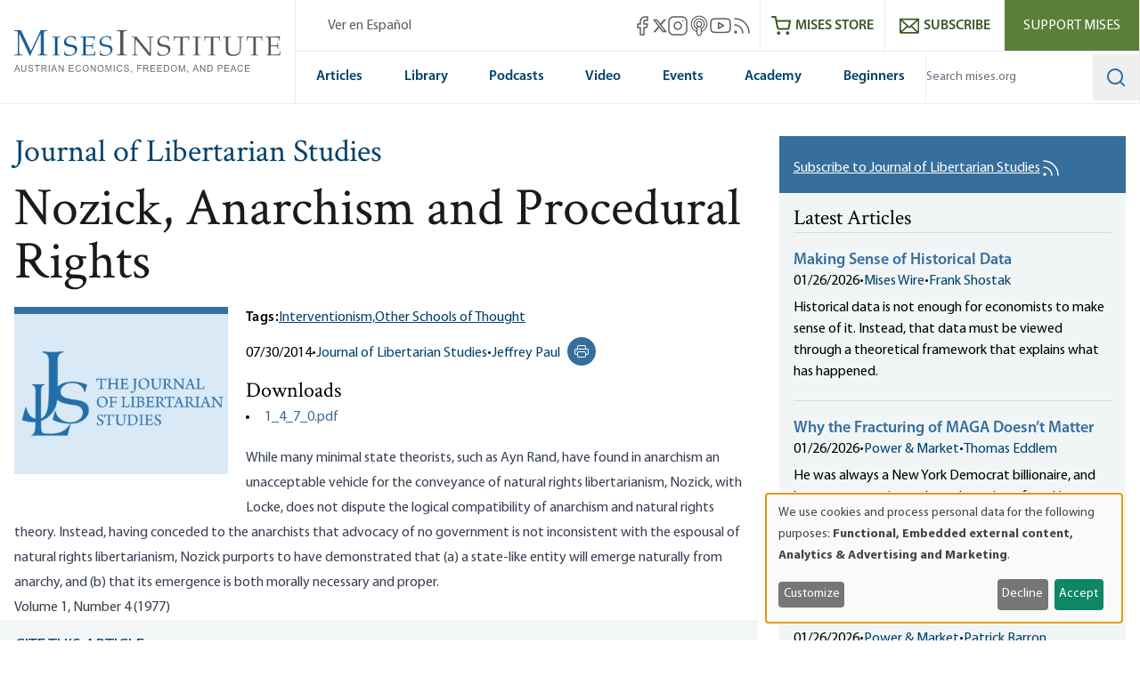

--- FILE ---
content_type: text/html; charset=UTF-8
request_url: https://mises.org/journal-libertarian-studies/nozick-anarchism-and-procedural-rights
body_size: 70458
content:
<!DOCTYPE html>
<html lang="en" dir="ltr" prefix="og: https://ogp.me/ns#" class="scroll-smooth">
  <head>
    <script>
      // Set consent mode defaults to denied before any tags load
      window.dataLayer = window.dataLayer || [];
      function gtag(){dataLayer.push(arguments);}
      if (localStorage.getItem('klaro') === null) {
        gtag('consent', 'default', {
          ad_storage: 'denied',
          analytics_storage: 'denied',
          ad_user_data: 'denied',
          ad_personalization: 'denied'
        });
      } else {
        const klaroData = JSON.parse(decodeURIComponent(localStorage.getItem('klaro')));
        gtag('consent', 'default', {
          ad_storage: klaroData.ga || klaroData.gtm ? 'granted' : 'denied',
          analytics_storage: klaroData.ga || klaroData.gtm || klaroData.matomo ? 'granted' : 'denied',
          ad_user_data: klaroData.ga || klaroData.gtm ? 'granted' : 'denied',
          ad_personalization: klaroData.ga || klaroData.gtm ? 'granted' : 'denied'
        });
      }
    </script>
    <link rel="icon" href="https://cdn.mises.org/favicon.ico" type="image/x-icon" />
    <meta charset="utf-8" />
<script>(function(w,d,s,l,i){w[l]=w[l]||[];w[l].push({'gtm.start':
new Date().getTime(),event:'gtm.js'});var f=d.getElementsByTagName(s)[0],
j=d.createElement(s),dl=l!='dataLayer'?'&amp;l='+l:'';j.async=true;j.src=
'https://www.googletagmanager.com/gtm.js?id='+i+dl;f.parentNode.insertBefore(j,f);
})(window,document,'script','dataLayer','GTM-588JCSW');
</script>
<meta name="description" content="While many minimal state theorists, such as Ayn Rand, have found in anarchism an unacceptable vehicle for the conveyance of natural rights libertarianism," />
<link rel="canonical" href="https://mises.org/journal-libertarian-studies/nozick-anarchism-and-procedural-rights" />
<meta property="og:site_name" content="Mises Institute" />
<meta property="og:description" content="While many minimal state theorists, such as Ayn Rand, have found in anarchism an unacceptable vehicle for the conveyance of natural rights libertarianism," />
<meta property="og:image" content="https://cdn.mises.org/styles/social_media/s3/static-page/img/jls_750x517_20230818_4.jpg?itok=NQ0AFOdx" />
<meta name="twitter:card" content="summary_large_image" />
<meta name="twitter:title" content="Nozick, Anarchism and Procedural Rights" />
<meta name="twitter:description" content="While many minimal state theorists, such as Ayn Rand, have found in anarchism an unacceptable vehicle for the conveyance of natural rights libertarianism, Nozick, with Locke, does not dispute the logical compatibility of anarchism and natural rights theory. Instead, having conceded to the anarchists that advocacy of no government is not inconsistent with the espousal of natural rights libertarianism, Nozick purports to have demonstrated that (a) a state-like entity will emerge naturally from anarchy, and (b) that its emergence is both morally necessary and proper." />
<meta name="twitter:site" content="@mises" />
<meta name="twitter:image" content="https://cdn.mises.org/styles/social_media/s3/static-page/img/jls_750x517_20230818_4.jpg?itok=NQ0AFOdx" />
<meta name="Generator" content="Drupal 11 (https://www.drupal.org)" />
<meta name="MobileOptimized" content="width" />
<meta name="HandheldFriendly" content="true" />
<meta name="viewport" content="width=device-width, initial-scale=1.0" />
<style>.-translate-x-1\/2,.-translate-y-0\.5,.-translate-y-1\/2,.atom-svg,.focus\:-translate-y-1,.group-\[\.open\]\:-rotate-45,.group-\[\.open\]\:rotate-45,.group-\[\.open\]\:translate-y-\[-0\.3rem\],.group-\[\.open\]\:translate-y-\[0\.7rem\],.group-open\/top\:-rotate-180,.group-open\:-rotate-180,.hover\:-translate-y-1,.hover\:scale-110,.rotate-0,.transform,.translate-x-\[-50\%\],.translate-y-0,.translate-y-0\.5,.translate-y-\[-50\%\]{--tw-translate-x:0;--tw-translate-y:0;--tw-rotate:0;--tw-skew-x:0;--tw-skew-y:0;--tw-scale-x:1;--tw-scale-y:1}.shadow,.shadow-lg,.shadow-md,.shadow-xl{--tw-ring-offset-shadow:0 0 #0000;--tw-ring-shadow:0 0 #0000;--tw-shadow:0 0 #0000;--tw-shadow-colored:0 0 #0000}.focus\:ring{--tw-ring-inset: ;--tw-ring-offset-width:0px;--tw-ring-offset-color:#fff;--tw-ring-color:rgba(59,130,246,.5);--tw-ring-offset-shadow:0 0 #0000;--tw-ring-shadow:0 0 #0000;--tw-shadow:0 0 #0000;--tw-shadow-colored:0 0 #0000}.blur,.filter,.primary-content:before{--tw-blur: ;--tw-brightness: ;--tw-contrast: ;--tw-grayscale: ;--tw-hue-rotate: ;--tw-invert: ;--tw-saturate: ;--tw-sepia: ;--tw-drop-shadow: }/*! tailwindcss v3.4.18 | MIT License | https://tailwindcss.com*/*,:after,:before{box-sizing:border-box;border:0 solid #e5e7eb}:after,:before{--tw-content:""}:host,html{line-height:1.5;-webkit-text-size-adjust:100%;-moz-tab-size:4;-o-tab-size:4;tab-size:4;font-family:ui-sans-serif,system-ui,sans-serif,Apple Color Emoji,Segoe UI Emoji,Segoe UI Symbol,Noto Color Emoji;font-feature-settings:normal;font-variation-settings:normal;-webkit-tap-highlight-color:transparent}body{margin:0;line-height:inherit}hr{height:0;color:inherit;border-top-width:1px}abbr:where([title]){-webkit-text-decoration:underline dotted;text-decoration:underline dotted}h1,h2,h3,h4,h5,h6{font-size:inherit;font-weight:inherit}a{color:inherit;text-decoration:inherit}b,strong{font-weight:bolder}code,kbd,pre,samp{font-family:ui-monospace,SFMono-Regular,Menlo,Monaco,Consolas,Liberation Mono,Courier New,monospace;font-feature-settings:normal;font-variation-settings:normal;font-size:1em}small{font-size:80%}sub,sup{font-size:75%;line-height:0;position:relative;vertical-align:baseline}sub{bottom:-.25em}sup{top:-.5em}table{text-indent:0;border-color:inherit;border-collapse:collapse}button,input,optgroup,select,textarea{font-family:inherit;font-feature-settings:inherit;font-variation-settings:inherit;font-size:100%;font-weight:inherit;line-height:inherit;letter-spacing:inherit;color:inherit;margin:0;padding:0}button,select{text-transform:none}button,input:where([type=button]),input:where([type=reset]),input:where([type=submit]){-webkit-appearance:button;background-color:transparent;background-image:none}:-moz-focusring{outline:auto}:-moz-ui-invalid{box-shadow:none}progress{vertical-align:baseline}::-webkit-inner-spin-button,::-webkit-outer-spin-button{height:auto}[type=search]{-webkit-appearance:textfield;outline-offset:-2px}::-webkit-search-decoration{-webkit-appearance:none}::-webkit-file-upload-button{-webkit-appearance:button;font:inherit}summary{display:list-item}blockquote,dd,dl,figure,h1,h2,h3,h4,h5,h6,hr,p,pre{margin:0}fieldset{margin:0}fieldset,legend{padding:0}menu,ol,ul{list-style:none;margin:0;padding:0}dialog{padding:0}textarea{resize:vertical}input::-moz-placeholder,textarea::-moz-placeholder{opacity:1;color:#9ca3af}input::placeholder,textarea::placeholder{opacity:1;color:#9ca3af}[role=button],button{cursor:pointer}:disabled{cursor:default}audio,canvas,embed,iframe,img,object,svg,video{display:block;vertical-align:middle}img,video{max-width:100%;height:auto}[hidden]:where(:not([hidden=until-found])){display:none}[multiple],[type=date],[type=datetime-local],[type=email],[type=month],[type=number],[type=password],[type=search],[type=tel],[type=text],[type=time],[type=url],[type=week],input:where(:not([type])),select,textarea{-webkit-appearance:none;-moz-appearance:none;appearance:none;background-color:#fff;border-color:#6b7280;border-width:1px;border-radius:0;padding:.5rem .75rem;font-size:1rem;line-height:1.5rem;--tw-shadow:0 0 #0000}[multiple]:focus,[type=date]:focus,[type=datetime-local]:focus,[type=email]:focus,[type=month]:focus,[type=number]:focus,[type=password]:focus,[type=search]:focus,[type=tel]:focus,[type=text]:focus,[type=time]:focus,[type=url]:focus,[type=week]:focus,input:where(:not([type])):focus,select:focus,textarea:focus{outline:2px solid transparent;outline-offset:2px;--tw-ring-inset:var(--tw-empty,/*!*/ /*!*/);--tw-ring-offset-width:0px;--tw-ring-offset-color:#fff;--tw-ring-color:#2563eb;--tw-ring-offset-shadow:var(--tw-ring-inset) 0 0 0 var(--tw-ring-offset-width) var(--tw-ring-offset-color);--tw-ring-shadow:var(--tw-ring-inset) 0 0 0 calc(1px + var(--tw-ring-offset-width)) var(--tw-ring-color);box-shadow:var(--tw-ring-offset-shadow),var(--tw-ring-shadow),var(--tw-shadow);border-color:#2563eb}input::-moz-placeholder,textarea::-moz-placeholder{color:#6b7280;opacity:1}input::placeholder,textarea::placeholder{color:#6b7280;opacity:1}::-webkit-datetime-edit-fields-wrapper{padding:0}::-webkit-date-and-time-value{min-height:1.5em;text-align:inherit}::-webkit-datetime-edit{display:inline-flex}::-webkit-datetime-edit,::-webkit-datetime-edit-day-field,::-webkit-datetime-edit-hour-field,::-webkit-datetime-edit-meridiem-field,::-webkit-datetime-edit-millisecond-field,::-webkit-datetime-edit-minute-field,::-webkit-datetime-edit-month-field,::-webkit-datetime-edit-second-field,::-webkit-datetime-edit-year-field{padding-top:0;padding-bottom:0}select{background-image:url("data:image/svg+xml;charset=utf-8,%3Csvg xmlns='http://www.w3.org/2000/svg' fill='none' viewBox='0 0 20 20'%3E%3Cpath stroke='%236b7280' stroke-linecap='round' stroke-linejoin='round' stroke-width='1.5' d='m6 8 4 4 4-4'/%3E%3C/svg%3E");background-position:right .5rem center;background-repeat:no-repeat;background-size:1.5em 1.5em;padding-right:2.5rem;-webkit-print-color-adjust:exact;print-color-adjust:exact}[multiple],[size]:where(select:not([size="1"])){background-image:none;background-position:0 0;background-repeat:unset;background-size:initial;padding-right:.75rem;-webkit-print-color-adjust:unset;print-color-adjust:unset}[type=checkbox],[type=radio]{-webkit-appearance:none;-moz-appearance:none;appearance:none;padding:0;-webkit-print-color-adjust:exact;print-color-adjust:exact;display:inline-block;vertical-align:middle;background-origin:border-box;-webkit-user-select:none;-moz-user-select:none;user-select:none;flex-shrink:0;height:1rem;width:1rem;color:#2563eb;background-color:#fff;border-color:#6b7280;border-width:1px;--tw-shadow:0 0 #0000}[type=checkbox]{border-radius:0}[type=radio]{border-radius:100%}[type=checkbox]:focus,[type=radio]:focus{outline:2px solid transparent;outline-offset:2px;--tw-ring-inset:var(--tw-empty,/*!*/ /*!*/);--tw-ring-offset-width:2px;--tw-ring-offset-color:#fff;--tw-ring-color:#2563eb;--tw-ring-offset-shadow:var(--tw-ring-inset) 0 0 0 var(--tw-ring-offset-width) var(--tw-ring-offset-color);--tw-ring-shadow:var(--tw-ring-inset) 0 0 0 calc(2px + var(--tw-ring-offset-width)) var(--tw-ring-color);box-shadow:var(--tw-ring-offset-shadow),var(--tw-ring-shadow),var(--tw-shadow)}[type=checkbox]:checked,[type=radio]:checked{border-color:transparent;background-color:currentColor;background-size:100% 100%;background-position:50%;background-repeat:no-repeat}[type=checkbox]:checked{background-image:url("data:image/svg+xml;charset=utf-8,%3Csvg xmlns='http://www.w3.org/2000/svg' fill='%23fff' viewBox='0 0 16 16'%3E%3Cpath d='M12.207 4.793a1 1 0 0 1 0 1.414l-5 5a1 1 0 0 1-1.414 0l-2-2a1 1 0 0 1 1.414-1.414L6.5 9.086l4.293-4.293a1 1 0 0 1 1.414 0'/%3E%3C/svg%3E")}@media (forced-colors:active) {[type=checkbox]:checked{-webkit-appearance:auto;-moz-appearance:auto;appearance:auto}}[type=radio]:checked{background-image:url("data:image/svg+xml;charset=utf-8,%3Csvg xmlns='http://www.w3.org/2000/svg' fill='%23fff' viewBox='0 0 16 16'%3E%3Ccircle cx='8' cy='8' r='3'/%3E%3C/svg%3E")}@media (forced-colors:active) {[type=radio]:checked{-webkit-appearance:auto;-moz-appearance:auto;appearance:auto}}[type=checkbox]:checked:focus,[type=checkbox]:checked:hover,[type=radio]:checked:focus,[type=radio]:checked:hover{border-color:transparent;background-color:currentColor}[type=checkbox]:indeterminate{background-image:url("data:image/svg+xml;charset=utf-8,%3Csvg xmlns='http://www.w3.org/2000/svg' fill='none' viewBox='0 0 16 16'%3E%3Cpath stroke='%23fff' stroke-linecap='round' stroke-linejoin='round' stroke-width='2' d='M4 8h8'/%3E%3C/svg%3E");border-color:transparent;background-color:currentColor;background-size:100% 100%;background-position:50%;background-repeat:no-repeat}@media (forced-colors:active) {[type=checkbox]:indeterminate{-webkit-appearance:auto;-moz-appearance:auto;appearance:auto}}[type=checkbox]:indeterminate:focus,[type=checkbox]:indeterminate:hover{border-color:transparent;background-color:currentColor}[type=file]{background:unset;border-color:inherit;border-width:0;border-radius:0;padding:0;font-size:unset;line-height:inherit}[type=file]:focus{outline:1px solid ButtonText;outline:1px auto -webkit-focus-ring-color}:root{--color-misesBlue:#366e9c;--color-misesBlueHover:#00426b;--color-misesBlueDark:#00426b;--color-misesGreyBlue:#e4ebee;--color-misesGreyBlueLight:#f3f6f7;--color-misesGrey:#494e54;--color-misesGreyLight:#d9d9d9;--color-misesGreyDark:#1a1a1a;--color-misesGreen:#5a8131;--color-misesGreenLight:#5b7f39;--color-misesGreenDark:#3d5826}@font-face{font-family:Crimson;src:url(/themes/custom/mises/assets/fonts/crimson/crimsontext-roman-webfont.woff2) format("woff2"),url(/themes/custom/mises/assets/fonts/crimson/crimsontext-roman-webfont.woff) format("woff");font-weight:400;font-style:normal;font-display:swap}@font-face{font-family:Crimson;src:url(/themes/custom/mises/assets/fonts/crimson/CrimsonText-Semibold.woff2) format("woff2"),url(/themes/custom/mises/assets/fonts/crimson/CrimsonText-Semibold.woff) format("woff");font-weight:700;font-style:normal;font-display:swap}@font-face{font-family:Myriad Pro;src:url(/themes/custom/mises/assets/fonts/myriad/MYRIADPRO-REGULAR.woff2) format("woff2"),url(/themes/custom/mises/assets/fonts/myriad/MYRIADPRO-REGULAR.woff) format("woff");font-style:normal;font-weight:400;font-display:swap}@font-face{font-family:Myriad Pro;src:url(/themes/custom/mises/assets/fonts/myriad/MYRIADPRO-BOLD.woff2) format("woff2"),url(/themes/custom/mises/assets/fonts/myriad/MYRIADPRO-BOLD.woff) format("woff");font-style:normal;font-weight:700;font-display:swap}@font-face{font-family:Myriad Pro;src:url(/themes/custom/mises/assets/fonts/myriad/MYRIADPRO-SEMIBOLD.woff) format("woff"),url(/themes/custom/mises/assets/fonts/myriad/MYRIADPRO-SEMIBOLDIT.woff) format("woff");font-style:normal;font-weight:600;font-display:swap}.container{width:100%;margin-right:auto;margin-left:auto;padding-right:1rem;padding-left:1rem}@media (min-width:1320px){.container{max-width:1320px}}@media (min-width:1536px){.container{max-width:1536px}}.prose{color:var(--tw-prose-body);max-width:65ch}.prose :where(p):not(:where([class~=not-prose],[class~=not-prose] *)){margin-top:1.25em;margin-bottom:1.25em}.prose :where([class~=lead]):not(:where([class~=not-prose],[class~=not-prose] *)){color:var(--tw-prose-lead);font-size:1.25em;line-height:1.6;margin-top:1.2em;margin-bottom:1.2em}.prose :where(a):not(:where([class~=not-prose],[class~=not-prose] *)){color:#00426b;text-decoration:underline;font-weight:500}.prose :where(strong):not(:where([class~=not-prose],[class~=not-prose] *)){color:var(--tw-prose-bold);font-weight:600}.prose :where(a strong):not(:where([class~=not-prose],[class~=not-prose] *)){color:inherit}.prose :where(blockquote strong):not(:where([class~=not-prose],[class~=not-prose] *)){color:inherit}.prose :where(thead th strong):not(:where([class~=not-prose],[class~=not-prose] *)){color:inherit}.prose :where(ol):not(:where([class~=not-prose],[class~=not-prose] *)){list-style-type:decimal;margin-top:1.25em;margin-bottom:1.25em;padding-inline-start:1.625em}.prose :where(ol[type=A]):not(:where([class~=not-prose],[class~=not-prose] *)){list-style-type:upper-alpha}.prose :where(ol[type=a]):not(:where([class~=not-prose],[class~=not-prose] *)){list-style-type:lower-alpha}.prose :where(ol[type=A s]):not(:where([class~=not-prose],[class~=not-prose] *)){list-style-type:upper-alpha}.prose :where(ol[type=a s]):not(:where([class~=not-prose],[class~=not-prose] *)){list-style-type:lower-alpha}.prose :where(ol[type=I]):not(:where([class~=not-prose],[class~=not-prose] *)){list-style-type:upper-roman}.prose :where(ol[type=i]):not(:where([class~=not-prose],[class~=not-prose] *)){list-style-type:lower-roman}.prose :where(ol[type=I s]):not(:where([class~=not-prose],[class~=not-prose] *)){list-style-type:upper-roman}.prose :where(ol[type=i s]):not(:where([class~=not-prose],[class~=not-prose] *)){list-style-type:lower-roman}.prose :where(ol[type="1"]):not(:where([class~=not-prose],[class~=not-prose] *)){list-style-type:decimal}.prose :where(ul):not(:where([class~=not-prose],[class~=not-prose] *)){list-style-type:disc;margin-top:1.25em;margin-bottom:1.25em;padding-inline-start:1.625em}.prose :where(ol>li):not(:where([class~=not-prose],[class~=not-prose] *))::marker{font-weight:400;color:var(--tw-prose-counters)}.prose :where(ul>li):not(:where([class~=not-prose],[class~=not-prose] *))::marker{color:var(--tw-prose-bullets)}.prose :where(dt):not(:where([class~=not-prose],[class~=not-prose] *)){color:var(--tw-prose-headings);font-weight:600;margin-top:1.25em}.prose :where(hr):not(:where([class~=not-prose],[class~=not-prose] *)){border-color:var(--tw-prose-hr);border-top-width:1px;margin-top:3em;margin-bottom:3em}.prose :where(blockquote):not(:where([class~=not-prose],[class~=not-prose] *)){font-weight:inherit;font-style:normal;color:var(--tw-prose-quotes);border-inline-start-width:.25rem;border-inline-start-color:var(--tw-prose-quote-borders);quotes:"\201C""\201D""\2018""\2019";margin-top:1.6em;margin-bottom:1.6em;padding-inline-start:1em;display:inline-block;background-color:rgba(228,235,238,.5);padding:2.5rem 2rem 2.5rem 6rem;border:none}.prose :where(blockquote):not(:where([class~=not-prose],[class~=not-prose] *)) p:first-of-type{position:relative}.prose :where(blockquote):not(:where([class~=not-prose],[class~=not-prose] *)) p:last-of-type{margin-bottom:0}.prose :where(blockquote):not(:where([class~=not-prose],[class~=not-prose] *)) p:first-of-type:before{content:"“";color:var(--color-misesBlue);font-family:Crimson;position:absolute;top:0;left:-4.5rem;font-size:12rem;line-height:8rem;font-weight:700}.prose :where(blockquote):not(:where([class~=not-prose],[class~=not-prose] *)) p:first-of-type:after{content:none}@media (max-width:767px){.prose :where(blockquote):not(:where([class~=not-prose],[class~=not-prose] *)){padding-left:3rem}.prose :where(blockquote):not(:where([class~=not-prose],[class~=not-prose] *)) p:first-of-type:before{font-size:4rem;line-height:3rem;left:-2rem}}.prose :where(blockquote p:first-of-type):not(:where([class~=not-prose],[class~=not-prose] *)):before{content:open-quote}.prose :where(blockquote p:last-of-type):not(:where([class~=not-prose],[class~=not-prose] *)):after{content:close-quote}.prose :where(h1):not(:where([class~=not-prose],[class~=not-prose] *)){color:var(--tw-prose-headings);font-weight:800;font-size:2.25em;margin-top:0;margin-bottom:.8888889em;line-height:1.1111111}.prose :where(h1 strong):not(:where([class~=not-prose],[class~=not-prose] *)){font-weight:900;color:inherit}.prose :where(h2):not(:where([class~=not-prose],[class~=not-prose] *)){color:var(--tw-prose-headings);font-weight:700;font-size:1.5em;margin-top:2em;margin-bottom:1em;line-height:1.3333333}.prose :where(h2 strong):not(:where([class~=not-prose],[class~=not-prose] *)){font-weight:800;color:inherit}.prose :where(h3):not(:where([class~=not-prose],[class~=not-prose] *)){color:var(--tw-prose-headings);font-weight:600;font-size:1.25em;margin-top:1.6em;margin-bottom:.6em;line-height:1.6}.prose :where(h3 strong):not(:where([class~=not-prose],[class~=not-prose] *)){font-weight:700;color:inherit}.prose :where(h4):not(:where([class~=not-prose],[class~=not-prose] *)){color:var(--tw-prose-headings);font-weight:600;margin-top:1.5em;margin-bottom:.5em;line-height:1.5}.prose :where(h4 strong):not(:where([class~=not-prose],[class~=not-prose] *)){font-weight:700;color:inherit}.prose :where(img):not(:where([class~=not-prose],[class~=not-prose] *)){margin-top:2em;margin-bottom:2em}.prose :where(picture):not(:where([class~=not-prose],[class~=not-prose] *)){display:block;margin-top:2em;margin-bottom:2em}.prose :where(video):not(:where([class~=not-prose],[class~=not-prose] *)){margin-top:2em;margin-bottom:2em}.prose :where(kbd):not(:where([class~=not-prose],[class~=not-prose] *)){font-weight:500;font-family:inherit;color:var(--tw-prose-kbd);box-shadow:0 0 0 1px var(--tw-prose-kbd-shadows),0 3px 0 var(--tw-prose-kbd-shadows);font-size:.875em;border-radius:.3125rem;padding-top:.1875em;padding-inline-end:.375em;padding-bottom:.1875em;padding-inline-start:.375em}.prose :where(code):not(:where([class~=not-prose],[class~=not-prose] *)){color:var(--tw-prose-code);font-weight:600;font-size:.875em}.prose :where(code):not(:where([class~=not-prose],[class~=not-prose] *)):before{content:"`"}.prose :where(code):not(:where([class~=not-prose],[class~=not-prose] *)):after{content:"`"}.prose :where(a code):not(:where([class~=not-prose],[class~=not-prose] *)){color:inherit}.prose :where(h1 code):not(:where([class~=not-prose],[class~=not-prose] *)){color:inherit}.prose :where(h2 code):not(:where([class~=not-prose],[class~=not-prose] *)){color:inherit;font-size:.875em}.prose :where(h3 code):not(:where([class~=not-prose],[class~=not-prose] *)){color:inherit;font-size:.9em}.prose :where(h4 code):not(:where([class~=not-prose],[class~=not-prose] *)){color:inherit}.prose :where(blockquote code):not(:where([class~=not-prose],[class~=not-prose] *)){color:inherit}.prose :where(thead th code):not(:where([class~=not-prose],[class~=not-prose] *)){color:inherit}.prose :where(pre):not(:where([class~=not-prose],[class~=not-prose] *)){color:var(--tw-prose-pre-code);background-color:var(--tw-prose-pre-bg);overflow-x:auto;font-weight:400;font-size:.875em;line-height:1.7142857;margin-top:1.7142857em;margin-bottom:1.7142857em;border-radius:.375rem;padding-top:.8571429em;padding-inline-end:1.1428571em;padding-bottom:.8571429em;padding-inline-start:1.1428571em}.prose :where(pre code):not(:where([class~=not-prose],[class~=not-prose] *)){background-color:transparent;border-width:0;border-radius:0;padding:0;font-weight:inherit;color:inherit;font-size:inherit;font-family:inherit;line-height:inherit}.prose :where(pre code):not(:where([class~=not-prose],[class~=not-prose] *)):before{content:none}.prose :where(pre code):not(:where([class~=not-prose],[class~=not-prose] *)):after{content:none}.prose :where(table):not(:where([class~=not-prose],[class~=not-prose] *)){width:100%;table-layout:auto;margin-top:2em;margin-bottom:2em;font-size:.875em;line-height:1.7142857}.prose :where(thead):not(:where([class~=not-prose],[class~=not-prose] *)){border-bottom-width:1px;border-bottom-color:var(--tw-prose-th-borders)}.prose :where(thead th):not(:where([class~=not-prose],[class~=not-prose] *)){color:var(--tw-prose-headings);font-weight:600;vertical-align:bottom;padding-inline-end:.5714286em;padding-bottom:.5714286em;padding-inline-start:.5714286em}.prose :where(tbody tr):not(:where([class~=not-prose],[class~=not-prose] *)){border-bottom-width:1px;border-bottom-color:var(--tw-prose-td-borders)}.prose :where(tbody tr:last-child):not(:where([class~=not-prose],[class~=not-prose] *)){border-bottom-width:0}.prose :where(tbody td):not(:where([class~=not-prose],[class~=not-prose] *)){vertical-align:baseline}.prose :where(tfoot):not(:where([class~=not-prose],[class~=not-prose] *)){border-top-width:1px;border-top-color:var(--tw-prose-th-borders)}.prose :where(tfoot td):not(:where([class~=not-prose],[class~=not-prose] *)){vertical-align:top}.prose :where(th,td):not(:where([class~=not-prose],[class~=not-prose] *)){text-align:start}.prose :where(figure>*):not(:where([class~=not-prose],[class~=not-prose] *)){margin-top:0;margin-bottom:0}.prose :where(figcaption):not(:where([class~=not-prose],[class~=not-prose] *)){color:var(--tw-prose-captions);font-size:.875em;line-height:1.4285714;margin-top:.8571429em}.prose{--tw-prose-body:#374151;--tw-prose-headings:#111827;--tw-prose-lead:#4b5563;--tw-prose-links:#111827;--tw-prose-bold:#111827;--tw-prose-counters:#6b7280;--tw-prose-bullets:#d1d5db;--tw-prose-hr:#e5e7eb;--tw-prose-quotes:#111827;--tw-prose-quote-borders:#e5e7eb;--tw-prose-captions:#6b7280;--tw-prose-kbd:#111827;--tw-prose-kbd-shadows:rgba(17,24,39,.1);--tw-prose-code:#111827;--tw-prose-pre-code:#e5e7eb;--tw-prose-pre-bg:#1f2937;--tw-prose-th-borders:#d1d5db;--tw-prose-td-borders:#e5e7eb;--tw-prose-invert-body:#d1d5db;--tw-prose-invert-headings:#fff;--tw-prose-invert-lead:#9ca3af;--tw-prose-invert-links:#fff;--tw-prose-invert-bold:#fff;--tw-prose-invert-counters:#9ca3af;--tw-prose-invert-bullets:#4b5563;--tw-prose-invert-hr:#374151;--tw-prose-invert-quotes:#f3f4f6;--tw-prose-invert-quote-borders:#374151;--tw-prose-invert-captions:#9ca3af;--tw-prose-invert-kbd:#fff;--tw-prose-invert-kbd-shadows:hsla(0,0%,100%,.1);--tw-prose-invert-code:#fff;--tw-prose-invert-pre-code:#d1d5db;--tw-prose-invert-pre-bg:rgba(0,0,0,.5);--tw-prose-invert-th-borders:#4b5563;--tw-prose-invert-td-borders:#374151;font-size:1rem;line-height:1.75}.prose :where(picture>img):not(:where([class~=not-prose],[class~=not-prose] *)){margin-top:0;margin-bottom:0}.prose :where(li):not(:where([class~=not-prose],[class~=not-prose] *)){margin-top:.5em;margin-bottom:.5em}.prose :where(ol>li):not(:where([class~=not-prose],[class~=not-prose] *)){padding-inline-start:.375em}.prose :where(ul>li):not(:where([class~=not-prose],[class~=not-prose] *)){padding-inline-start:.375em}.prose :where(.prose>ul>li p):not(:where([class~=not-prose],[class~=not-prose] *)){margin-top:.75em;margin-bottom:.75em}.prose :where(.prose>ul>li>p:first-child):not(:where([class~=not-prose],[class~=not-prose] *)){margin-top:1.25em}.prose :where(.prose>ul>li>p:last-child):not(:where([class~=not-prose],[class~=not-prose] *)){margin-bottom:1.25em}.prose :where(.prose>ol>li>p:first-child):not(:where([class~=not-prose],[class~=not-prose] *)){margin-top:1.25em}.prose :where(.prose>ol>li>p:last-child):not(:where([class~=not-prose],[class~=not-prose] *)){margin-bottom:1.25em}.prose :where(ul ul,ul ol,ol ul,ol ol):not(:where([class~=not-prose],[class~=not-prose] *)){margin-top:.75em;margin-bottom:.75em}.prose :where(dl):not(:where([class~=not-prose],[class~=not-prose] *)){margin-top:1.25em;margin-bottom:1.25em}.prose :where(dd):not(:where([class~=not-prose],[class~=not-prose] *)){margin-top:.5em;padding-inline-start:1.625em}.prose :where(hr+*):not(:where([class~=not-prose],[class~=not-prose] *)){margin-top:0}.prose :where(h2+*):not(:where([class~=not-prose],[class~=not-prose] *)){margin-top:0}.prose :where(h3+*):not(:where([class~=not-prose],[class~=not-prose] *)){margin-top:0}.prose :where(h4+*):not(:where([class~=not-prose],[class~=not-prose] *)){margin-top:0}.prose :where(thead th:first-child):not(:where([class~=not-prose],[class~=not-prose] *)){padding-inline-start:0}.prose :where(thead th:last-child):not(:where([class~=not-prose],[class~=not-prose] *)){padding-inline-end:0}.prose :where(tbody td,tfoot td):not(:where([class~=not-prose],[class~=not-prose] *)){padding-top:.5714286em;padding-inline-end:.5714286em;padding-bottom:.5714286em;padding-inline-start:.5714286em}.prose :where(tbody td:first-child,tfoot td:first-child):not(:where([class~=not-prose],[class~=not-prose] *)){padding-inline-start:0}.prose :where(tbody td:last-child,tfoot td:last-child):not(:where([class~=not-prose],[class~=not-prose] *)){padding-inline-end:0}.prose :where(figure):not(:where([class~=not-prose],[class~=not-prose] *)){margin-top:2em;margin-bottom:2em}.prose :where(.prose>:first-child):not(:where([class~=not-prose],[class~=not-prose] *)){margin-top:0}.prose :where(.prose>:last-child):not(:where([class~=not-prose],[class~=not-prose] *)){margin-bottom:0}.prose :where([class~=align-left]):not(:where([class~=not-prose],[class~=not-prose] *)){margin-right:.5em}.prose :where([class~=align-right]):not(:where([class~=not-prose],[class~=not-prose] *)){margin-left:.5em}.prose :where([class~=align-center]):not(:where([class~=not-prose],[class~=not-prose] *)){width:-moz-fit-content;width:fit-content;margin-left:auto;margin-right:auto}.prose :where(img[class~=align-center]):not(:where([class~=not-prose],[class~=not-prose] *)){width:auto;display:inline-block;margin-left:auto;margin-right:auto}.prose :where(table thead td):not(:where([class~=not-prose],[class~=not-prose] *)){font-weight:700}.prose :where(a[class~=cta-button]):not(:where([class~=not-prose],[class~=not-prose] *)){display:inline-block;padding:.25em 1.25em;background-color:transparent;border:1px solid #38709e;text-decoration:none;text-decoration-line:none}.prose :where(a[class~=cta-button]):not(:where([class~=not-prose],[class~=not-prose] *)):hover{color:#fff;background-color:#5b7f39;border-color:#5b7f39}.prose :where(a[class~=cta-button]):not(:where([class~=not-prose],[class~=not-prose] *)):focus{color:#fff;background-color:#5b7f39;border-color:#5b7f39}.prose :where(figure img):not(:where([class~=not-prose],[class~=not-prose] *)){margin-bottom:0}.prose :where(figure video):not(:where([class~=not-prose],[class~=not-prose] *)){margin-bottom:0}.prose :where(figure audio):not(:where([class~=not-prose],[class~=not-prose] *)){width:100%;margin-bottom:0}.prose :where([class~=media-oembed-content]):not(:where([class~=not-prose],[class~=not-prose] *)){width:100%}.prose :where(figure figcaption):not(:where([class~=not-prose],[class~=not-prose] *)){margin-top:-.25rem;text-align:center;background-color:#f3f6f7;padding-top:.75em;padding-bottom:.5em}.prose :where(blockquote[class~=simple]):not(:where([class~=not-prose],[class~=not-prose] *)){display:inline-block;margin-top:0;margin-bottom:0;background-color:unset;padding:0 2.5rem;border:none;font-style:normal;font-weight:inherit}.prose :where(blockquote[class~=simple]):not(:where([class~=not-prose],[class~=not-prose] *)) p:first-of-type:before{content:none}.prose :where(blockquote[class~=simple]):not(:where([class~=not-prose],[class~=not-prose] *)) p:first-of-type{position:relative}.prose :where(blockquote[class~=simple]):not(:where([class~=not-prose],[class~=not-prose] *)) p:last-of-type{margin-bottom:0}@media (max-width:767px){.prose :where(blockquote[class~=simple]):not(:where([class~=not-prose],[class~=not-prose] *)){padding-left:3rem}}.prose :where(.footnotes__item-wrapper p):not(:where([class~=not-prose],[class~=not-prose] *)){margin-bottom:.5em}.prose-lg{font-size:1.125rem;line-height:1.7777778}.prose-lg :where(p):not(:where([class~=not-prose],[class~=not-prose] *)){margin-top:1.3333333em;margin-bottom:1.3333333em}.prose-lg :where([class~=lead]):not(:where([class~=not-prose],[class~=not-prose] *)){font-size:1.2222222em;line-height:1.4545455;margin-top:1.0909091em;margin-bottom:1.0909091em}.prose-lg :where(blockquote):not(:where([class~=not-prose],[class~=not-prose] *)){margin-top:1.6666667em;margin-bottom:1.6666667em;padding-inline-start:1em}.prose-lg :where(h1):not(:where([class~=not-prose],[class~=not-prose] *)){font-size:2.6666667em;margin-top:0;margin-bottom:.8333333em;line-height:1}.prose-lg :where(h2):not(:where([class~=not-prose],[class~=not-prose] *)){font-size:1.6666667em;margin-top:1.8666667em;margin-bottom:1.0666667em;line-height:1.3333333}.prose-lg :where(h3):not(:where([class~=not-prose],[class~=not-prose] *)){font-size:1.3333333em;margin-top:1.6666667em;margin-bottom:.6666667em;line-height:1.5}.prose-lg :where(h4):not(:where([class~=not-prose],[class~=not-prose] *)){margin-top:1.7777778em;margin-bottom:.4444444em;line-height:1.5555556}.prose-lg :where(img):not(:where([class~=not-prose],[class~=not-prose] *)){margin-top:1.7777778em;margin-bottom:1.7777778em}.prose-lg :where(picture):not(:where([class~=not-prose],[class~=not-prose] *)){margin-top:1.7777778em;margin-bottom:1.7777778em}.prose-lg :where(picture>img):not(:where([class~=not-prose],[class~=not-prose] *)){margin-top:0;margin-bottom:0}.prose-lg :where(video):not(:where([class~=not-prose],[class~=not-prose] *)){margin-top:1.7777778em;margin-bottom:1.7777778em}.prose-lg :where(kbd):not(:where([class~=not-prose],[class~=not-prose] *)){font-size:.8888889em;border-radius:.3125rem;padding-top:.2222222em;padding-inline-end:.4444444em;padding-bottom:.2222222em;padding-inline-start:.4444444em}.prose-lg :where(code):not(:where([class~=not-prose],[class~=not-prose] *)){font-size:.8888889em}.prose-lg :where(h2 code):not(:where([class~=not-prose],[class~=not-prose] *)){font-size:.8666667em}.prose-lg :where(h3 code):not(:where([class~=not-prose],[class~=not-prose] *)){font-size:.875em}.prose-lg :where(pre):not(:where([class~=not-prose],[class~=not-prose] *)){font-size:.8888889em;line-height:1.75;margin-top:2em;margin-bottom:2em;border-radius:.375rem;padding-top:1em;padding-inline-end:1.5em;padding-bottom:1em;padding-inline-start:1.5em}.prose-lg :where(ol):not(:where([class~=not-prose],[class~=not-prose] *)){margin-top:1.3333333em;margin-bottom:1.3333333em;padding-inline-start:1.5555556em}.prose-lg :where(ul):not(:where([class~=not-prose],[class~=not-prose] *)){margin-top:1.3333333em;margin-bottom:1.3333333em;padding-inline-start:1.5555556em}.prose-lg :where(li):not(:where([class~=not-prose],[class~=not-prose] *)){margin-top:.6666667em;margin-bottom:.6666667em}.prose-lg :where(ol>li):not(:where([class~=not-prose],[class~=not-prose] *)){padding-inline-start:.4444444em}.prose-lg :where(ul>li):not(:where([class~=not-prose],[class~=not-prose] *)){padding-inline-start:.4444444em}.prose-lg :where(.prose-lg>ul>li p):not(:where([class~=not-prose],[class~=not-prose] *)){margin-top:.8888889em;margin-bottom:.8888889em}.prose-lg :where(.prose-lg>ul>li>p:first-child):not(:where([class~=not-prose],[class~=not-prose] *)){margin-top:1.3333333em}.prose-lg :where(.prose-lg>ul>li>p:last-child):not(:where([class~=not-prose],[class~=not-prose] *)){margin-bottom:1.3333333em}.prose-lg :where(.prose-lg>ol>li>p:first-child):not(:where([class~=not-prose],[class~=not-prose] *)){margin-top:1.3333333em}.prose-lg :where(.prose-lg>ol>li>p:last-child):not(:where([class~=not-prose],[class~=not-prose] *)){margin-bottom:1.3333333em}.prose-lg :where(ul ul,ul ol,ol ul,ol ol):not(:where([class~=not-prose],[class~=not-prose] *)){margin-top:.8888889em;margin-bottom:.8888889em}.prose-lg :where(dl):not(:where([class~=not-prose],[class~=not-prose] *)){margin-top:1.3333333em;margin-bottom:1.3333333em}.prose-lg :where(dt):not(:where([class~=not-prose],[class~=not-prose] *)){margin-top:1.3333333em}.prose-lg :where(dd):not(:where([class~=not-prose],[class~=not-prose] *)){margin-top:.6666667em;padding-inline-start:1.5555556em}.prose-lg :where(hr):not(:where([class~=not-prose],[class~=not-prose] *)){margin-top:3.1111111em;margin-bottom:3.1111111em}.prose-lg :where(hr+*):not(:where([class~=not-prose],[class~=not-prose] *)){margin-top:0}.prose-lg :where(h2+*):not(:where([class~=not-prose],[class~=not-prose] *)){margin-top:0}.prose-lg :where(h3+*):not(:where([class~=not-prose],[class~=not-prose] *)){margin-top:0}.prose-lg :where(h4+*):not(:where([class~=not-prose],[class~=not-prose] *)){margin-top:0}.prose-lg :where(table):not(:where([class~=not-prose],[class~=not-prose] *)){font-size:.8888889em;line-height:1.5}.prose-lg :where(thead th):not(:where([class~=not-prose],[class~=not-prose] *)){padding-inline-end:.75em;padding-bottom:.75em;padding-inline-start:.75em}.prose-lg :where(thead th:first-child):not(:where([class~=not-prose],[class~=not-prose] *)){padding-inline-start:0}.prose-lg :where(thead th:last-child):not(:where([class~=not-prose],[class~=not-prose] *)){padding-inline-end:0}.prose-lg :where(tbody td,tfoot td):not(:where([class~=not-prose],[class~=not-prose] *)){padding-top:.75em;padding-inline-end:.75em;padding-bottom:.75em;padding-inline-start:.75em}.prose-lg :where(tbody td:first-child,tfoot td:first-child):not(:where([class~=not-prose],[class~=not-prose] *)){padding-inline-start:0}.prose-lg :where(tbody td:last-child,tfoot td:last-child):not(:where([class~=not-prose],[class~=not-prose] *)){padding-inline-end:0}.prose-lg :where(figure):not(:where([class~=not-prose],[class~=not-prose] *)){margin-top:1.7777778em;margin-bottom:1.7777778em}.prose-lg :where(figure>*):not(:where([class~=not-prose],[class~=not-prose] *)){margin-top:0;margin-bottom:0}.prose-lg :where(figcaption):not(:where([class~=not-prose],[class~=not-prose] *)){font-size:.8888889em;line-height:1.5;margin-top:1em}.prose-lg :where(.prose-lg>:first-child):not(:where([class~=not-prose],[class~=not-prose] *)){margin-top:0}.prose-lg :where(.prose-lg>:last-child):not(:where([class~=not-prose],[class~=not-prose] *)){margin-bottom:0}.prose-xl{font-size:1.25rem;line-height:1.8}.prose-xl :where(p):not(:where([class~=not-prose],[class~=not-prose] *)){margin-top:1.2em;margin-bottom:1.2em}.prose-xl :where([class~=lead]):not(:where([class~=not-prose],[class~=not-prose] *)){font-size:1.2em;line-height:1.5;margin-top:1em;margin-bottom:1em}.prose-xl :where(blockquote):not(:where([class~=not-prose],[class~=not-prose] *)){margin-top:1.6em;margin-bottom:1.6em;padding-inline-start:1.0666667em}.prose-xl :where(h1):not(:where([class~=not-prose],[class~=not-prose] *)){font-size:2.8em;margin-top:0;margin-bottom:.8571429em;line-height:1}.prose-xl :where(h2):not(:where([class~=not-prose],[class~=not-prose] *)){font-size:1.8em;margin-top:1.5555556em;margin-bottom:.8888889em;line-height:1.1111111}.prose-xl :where(h3):not(:where([class~=not-prose],[class~=not-prose] *)){font-size:1.5em;margin-top:1.6em;margin-bottom:.6666667em;line-height:1.3333333}.prose-xl :where(h4):not(:where([class~=not-prose],[class~=not-prose] *)){margin-top:1.8em;margin-bottom:.6em;line-height:1.6}.prose-xl :where(img):not(:where([class~=not-prose],[class~=not-prose] *)){margin-top:2em;margin-bottom:2em}.prose-xl :where(picture):not(:where([class~=not-prose],[class~=not-prose] *)){margin-top:2em;margin-bottom:2em}.prose-xl :where(picture>img):not(:where([class~=not-prose],[class~=not-prose] *)){margin-top:0;margin-bottom:0}.prose-xl :where(video):not(:where([class~=not-prose],[class~=not-prose] *)){margin-top:2em;margin-bottom:2em}.prose-xl :where(kbd):not(:where([class~=not-prose],[class~=not-prose] *)){font-size:.9em;border-radius:.3125rem;padding-top:.25em;padding-inline-end:.4em;padding-bottom:.25em;padding-inline-start:.4em}.prose-xl :where(code):not(:where([class~=not-prose],[class~=not-prose] *)){font-size:.9em}.prose-xl :where(h2 code):not(:where([class~=not-prose],[class~=not-prose] *)){font-size:.8611111em}.prose-xl :where(h3 code):not(:where([class~=not-prose],[class~=not-prose] *)){font-size:.9em}.prose-xl :where(pre):not(:where([class~=not-prose],[class~=not-prose] *)){font-size:.9em;line-height:1.7777778;margin-top:2em;margin-bottom:2em;border-radius:.5rem;padding-top:1.1111111em;padding-inline-end:1.3333333em;padding-bottom:1.1111111em;padding-inline-start:1.3333333em}.prose-xl :where(ol):not(:where([class~=not-prose],[class~=not-prose] *)){margin-top:1.2em;margin-bottom:1.2em;padding-inline-start:1.6em}.prose-xl :where(ul):not(:where([class~=not-prose],[class~=not-prose] *)){margin-top:1.2em;margin-bottom:1.2em;padding-inline-start:1.6em}.prose-xl :where(li):not(:where([class~=not-prose],[class~=not-prose] *)){margin-top:.6em;margin-bottom:.6em}.prose-xl :where(ol>li):not(:where([class~=not-prose],[class~=not-prose] *)){padding-inline-start:.4em}.prose-xl :where(ul>li):not(:where([class~=not-prose],[class~=not-prose] *)){padding-inline-start:.4em}.prose-xl :where(.prose-xl>ul>li p):not(:where([class~=not-prose],[class~=not-prose] *)){margin-top:.8em;margin-bottom:.8em}.prose-xl :where(.prose-xl>ul>li>p:first-child):not(:where([class~=not-prose],[class~=not-prose] *)){margin-top:1.2em}.prose-xl :where(.prose-xl>ul>li>p:last-child):not(:where([class~=not-prose],[class~=not-prose] *)){margin-bottom:1.2em}.prose-xl :where(.prose-xl>ol>li>p:first-child):not(:where([class~=not-prose],[class~=not-prose] *)){margin-top:1.2em}.prose-xl :where(.prose-xl>ol>li>p:last-child):not(:where([class~=not-prose],[class~=not-prose] *)){margin-bottom:1.2em}.prose-xl :where(ul ul,ul ol,ol ul,ol ol):not(:where([class~=not-prose],[class~=not-prose] *)){margin-top:.8em;margin-bottom:.8em}.prose-xl :where(dl):not(:where([class~=not-prose],[class~=not-prose] *)){margin-top:1.2em;margin-bottom:1.2em}.prose-xl :where(dt):not(:where([class~=not-prose],[class~=not-prose] *)){margin-top:1.2em}.prose-xl :where(dd):not(:where([class~=not-prose],[class~=not-prose] *)){margin-top:.6em;padding-inline-start:1.6em}.prose-xl :where(hr):not(:where([class~=not-prose],[class~=not-prose] *)){margin-top:2.8em;margin-bottom:2.8em}.prose-xl :where(hr+*):not(:where([class~=not-prose],[class~=not-prose] *)){margin-top:0}.prose-xl :where(h2+*):not(:where([class~=not-prose],[class~=not-prose] *)){margin-top:0}.prose-xl :where(h3+*):not(:where([class~=not-prose],[class~=not-prose] *)){margin-top:0}.prose-xl :where(h4+*):not(:where([class~=not-prose],[class~=not-prose] *)){margin-top:0}.prose-xl :where(table):not(:where([class~=not-prose],[class~=not-prose] *)){font-size:.9em;line-height:1.5555556}.prose-xl :where(thead th):not(:where([class~=not-prose],[class~=not-prose] *)){padding-inline-end:.6666667em;padding-bottom:.8888889em;padding-inline-start:.6666667em}.prose-xl :where(thead th:first-child):not(:where([class~=not-prose],[class~=not-prose] *)){padding-inline-start:0}.prose-xl :where(thead th:last-child):not(:where([class~=not-prose],[class~=not-prose] *)){padding-inline-end:0}.prose-xl :where(tbody td,tfoot td):not(:where([class~=not-prose],[class~=not-prose] *)){padding-top:.8888889em;padding-inline-end:.6666667em;padding-bottom:.8888889em;padding-inline-start:.6666667em}.prose-xl :where(tbody td:first-child,tfoot td:first-child):not(:where([class~=not-prose],[class~=not-prose] *)){padding-inline-start:0}.prose-xl :where(tbody td:last-child,tfoot td:last-child):not(:where([class~=not-prose],[class~=not-prose] *)){padding-inline-end:0}.prose-xl :where(figure):not(:where([class~=not-prose],[class~=not-prose] *)){margin-top:2em;margin-bottom:2em}.prose-xl :where(figure>*):not(:where([class~=not-prose],[class~=not-prose] *)){margin-top:0;margin-bottom:0}.prose-xl :where(figcaption):not(:where([class~=not-prose],[class~=not-prose] *)){font-size:.9em;line-height:1.5555556;margin-top:1em}.prose-xl :where(.prose-xl>:first-child):not(:where([class~=not-prose],[class~=not-prose] *)){margin-top:0}.prose-xl :where(.prose-xl>:last-child):not(:where([class~=not-prose],[class~=not-prose] *)){margin-bottom:0}.prose-2xl{font-size:1.5rem;line-height:1.6666667}.prose-2xl :where(p):not(:where([class~=not-prose],[class~=not-prose] *)){margin-top:1.3333333em;margin-bottom:1.3333333em}.prose-2xl :where([class~=lead]):not(:where([class~=not-prose],[class~=not-prose] *)){font-size:1.25em;line-height:1.4666667;margin-top:1.0666667em;margin-bottom:1.0666667em}.prose-2xl :where(blockquote):not(:where([class~=not-prose],[class~=not-prose] *)){margin-top:1.7777778em;margin-bottom:1.7777778em;padding-inline-start:1.1111111em}.prose-2xl :where(h1):not(:where([class~=not-prose],[class~=not-prose] *)){font-size:2.6666667em;margin-top:0;margin-bottom:.875em;line-height:1}.prose-2xl :where(h2):not(:where([class~=not-prose],[class~=not-prose] *)){font-size:2em;margin-top:1.5em;margin-bottom:.8333333em;line-height:1.0833333}.prose-2xl :where(h3):not(:where([class~=not-prose],[class~=not-prose] *)){font-size:1.5em;margin-top:1.5555556em;margin-bottom:.6666667em;line-height:1.2222222}.prose-2xl :where(h4):not(:where([class~=not-prose],[class~=not-prose] *)){margin-top:1.6666667em;margin-bottom:.6666667em;line-height:1.5}.prose-2xl :where(img):not(:where([class~=not-prose],[class~=not-prose] *)){margin-top:2em;margin-bottom:2em}.prose-2xl :where(picture):not(:where([class~=not-prose],[class~=not-prose] *)){margin-top:2em;margin-bottom:2em}.prose-2xl :where(picture>img):not(:where([class~=not-prose],[class~=not-prose] *)){margin-top:0;margin-bottom:0}.prose-2xl :where(video):not(:where([class~=not-prose],[class~=not-prose] *)){margin-top:2em;margin-bottom:2em}.prose-2xl :where(kbd):not(:where([class~=not-prose],[class~=not-prose] *)){font-size:.8333333em;border-radius:.375rem;padding-top:.25em;padding-inline-end:.3333333em;padding-bottom:.25em;padding-inline-start:.3333333em}.prose-2xl :where(code):not(:where([class~=not-prose],[class~=not-prose] *)){font-size:.8333333em}.prose-2xl :where(h2 code):not(:where([class~=not-prose],[class~=not-prose] *)){font-size:.875em}.prose-2xl :where(h3 code):not(:where([class~=not-prose],[class~=not-prose] *)){font-size:.8888889em}.prose-2xl :where(pre):not(:where([class~=not-prose],[class~=not-prose] *)){font-size:.8333333em;line-height:1.8;margin-top:2em;margin-bottom:2em;border-radius:.5rem;padding-top:1.2em;padding-inline-end:1.6em;padding-bottom:1.2em;padding-inline-start:1.6em}.prose-2xl :where(ol):not(:where([class~=not-prose],[class~=not-prose] *)){margin-top:1.3333333em;margin-bottom:1.3333333em;padding-inline-start:1.5833333em}.prose-2xl :where(ul):not(:where([class~=not-prose],[class~=not-prose] *)){margin-top:1.3333333em;margin-bottom:1.3333333em;padding-inline-start:1.5833333em}.prose-2xl :where(li):not(:where([class~=not-prose],[class~=not-prose] *)){margin-top:.5em;margin-bottom:.5em}.prose-2xl :where(ol>li):not(:where([class~=not-prose],[class~=not-prose] *)){padding-inline-start:.4166667em}.prose-2xl :where(ul>li):not(:where([class~=not-prose],[class~=not-prose] *)){padding-inline-start:.4166667em}.prose-2xl :where(.prose-2xl>ul>li p):not(:where([class~=not-prose],[class~=not-prose] *)){margin-top:.8333333em;margin-bottom:.8333333em}.prose-2xl :where(.prose-2xl>ul>li>p:first-child):not(:where([class~=not-prose],[class~=not-prose] *)){margin-top:1.3333333em}.prose-2xl :where(.prose-2xl>ul>li>p:last-child):not(:where([class~=not-prose],[class~=not-prose] *)){margin-bottom:1.3333333em}.prose-2xl :where(.prose-2xl>ol>li>p:first-child):not(:where([class~=not-prose],[class~=not-prose] *)){margin-top:1.3333333em}.prose-2xl :where(.prose-2xl>ol>li>p:last-child):not(:where([class~=not-prose],[class~=not-prose] *)){margin-bottom:1.3333333em}.prose-2xl :where(ul ul,ul ol,ol ul,ol ol):not(:where([class~=not-prose],[class~=not-prose] *)){margin-top:.6666667em;margin-bottom:.6666667em}.prose-2xl :where(dl):not(:where([class~=not-prose],[class~=not-prose] *)){margin-top:1.3333333em;margin-bottom:1.3333333em}.prose-2xl :where(dt):not(:where([class~=not-prose],[class~=not-prose] *)){margin-top:1.3333333em}.prose-2xl :where(dd):not(:where([class~=not-prose],[class~=not-prose] *)){margin-top:.5em;padding-inline-start:1.5833333em}.prose-2xl :where(hr):not(:where([class~=not-prose],[class~=not-prose] *)){margin-top:3em;margin-bottom:3em}.prose-2xl :where(hr+*):not(:where([class~=not-prose],[class~=not-prose] *)){margin-top:0}.prose-2xl :where(h2+*):not(:where([class~=not-prose],[class~=not-prose] *)){margin-top:0}.prose-2xl :where(h3+*):not(:where([class~=not-prose],[class~=not-prose] *)){margin-top:0}.prose-2xl :where(h4+*):not(:where([class~=not-prose],[class~=not-prose] *)){margin-top:0}.prose-2xl :where(table):not(:where([class~=not-prose],[class~=not-prose] *)){font-size:.8333333em;line-height:1.4}.prose-2xl :where(thead th):not(:where([class~=not-prose],[class~=not-prose] *)){padding-inline-end:.6em;padding-bottom:.8em;padding-inline-start:.6em}.prose-2xl :where(thead th:first-child):not(:where([class~=not-prose],[class~=not-prose] *)){padding-inline-start:0}.prose-2xl :where(thead th:last-child):not(:where([class~=not-prose],[class~=not-prose] *)){padding-inline-end:0}.prose-2xl :where(tbody td,tfoot td):not(:where([class~=not-prose],[class~=not-prose] *)){padding-top:.8em;padding-inline-end:.6em;padding-bottom:.8em;padding-inline-start:.6em}.prose-2xl :where(tbody td:first-child,tfoot td:first-child):not(:where([class~=not-prose],[class~=not-prose] *)){padding-inline-start:0}.prose-2xl :where(tbody td:last-child,tfoot td:last-child):not(:where([class~=not-prose],[class~=not-prose] *)){padding-inline-end:0}.prose-2xl :where(figure):not(:where([class~=not-prose],[class~=not-prose] *)){margin-top:2em;margin-bottom:2em}.prose-2xl :where(figure>*):not(:where([class~=not-prose],[class~=not-prose] *)){margin-top:0;margin-bottom:0}.prose-2xl :where(figcaption):not(:where([class~=not-prose],[class~=not-prose] *)){font-size:.8333333em;line-height:1.6;margin-top:1em}.prose-2xl :where(.prose-2xl>:first-child):not(:where([class~=not-prose],[class~=not-prose] *)){margin-top:0}.prose-2xl :where(.prose-2xl>:last-child):not(:where([class~=not-prose],[class~=not-prose] *)){margin-bottom:0}.container-narrow{margin-left:auto;margin-right:auto;max-width:80rem;padding-left:1rem;padding-right:1rem}@media (min-width:768px){.container-narrow{padding-left:2rem;padding-right:2rem}}.mises-link,.mises-link a{--tw-text-opacity:1;color:rgb(0 66 107/var(--tw-text-opacity,1));text-decoration-line:none}.mises-link a:focus,.mises-link a:hover,.mises-link:focus,.mises-link:hover{--tw-text-opacity:1;color:rgb(56 112 158/var(--tw-text-opacity,1));text-decoration-line:underline}.cover-image img{position:absolute;top:0;left:0;height:100%;width:100%;-o-object-fit:cover;object-fit:cover}.fill-svg svg{width:100%;height:100%}img[data-ratio="16:9"]{aspect-ratio:16/9}img[data-ratio="3:2"]{aspect-ratio:3/2}img[data-ratio="6:9"]{aspect-ratio:6/9}img[data-ratio="1:1"]{aspect-ratio:1/1}img[data-ratio="4:3"]{aspect-ratio:4/3}img[data-ratio="17:22"]{aspect-ratio:17/22}.mises-page-background{--tw-bg-opacity:1;background-color:rgb(224 227 228/var(--tw-bg-opacity,1));background-image:url(https://cdn.mises.org/texture-body.svg)}.node-unpublished .primary-content{--tw-bg-opacity:1;background-color:rgb(255 241 242/var(--tw-bg-opacity,1))}.node-unpublished .primary-content:before{margin-top:.375rem;display:block;width:100%;text-align:center;font-size:3.75rem;line-height:1;--tw-text-opacity:1;color:rgb(255 255 255/var(--tw-text-opacity,1));--tw-drop-shadow:drop-shadow(0 4px 3px rgba(0,0,0,.07)) drop-shadow(0 2px 2px rgba(0,0,0,.06));filter:var(--tw-blur) var(--tw-brightness) var(--tw-contrast) var(--tw-grayscale) var(--tw-hue-rotate) var(--tw-invert) var(--tw-saturate) var(--tw-sepia) var(--tw-drop-shadow);--tw-content:"UNPUBLISHED";content:var(--tw-content)}.mises-print-hidden{display:none}@media (min-width:768px){.mises-print-hidden{display:grid}}form>div[id*=ajax-wrapper]{grid-column:span 4/span 4}.sidebar-menu__title{border-bottom:1px rgb(81 88 92/var(--tw-border-opacity,1));border-style:solid;--tw-border-opacity:0.25;padding:1rem 1.5rem;font-family:Crimson,serif;font-size:1.5rem;line-height:2rem;font-weight:300;letter-spacing:.025em}.sidebar-menu{background-color:rgba(228,235,238,.45)}.sidebar-menu ul{letter-spacing:.025em}.sidebar-menu ul li{display:block;font-size:1rem;line-height:1.5rem}.sidebar-menu .menu__link--has-children{cursor:pointer}.sidebar-menu ul li .menu__link-wrapper{position:relative;display:flex;width:100%;flex-direction:row;align-items:flex-end;justify-content:flex-start;border-bottom:1px rgb(81 88 92/var(--tw-border-opacity,1));border-style:solid;--tw-border-opacity:0.25;text-align:left;font-weight:600}.sidebar-menu ul li .menu__link{flex:1 1 0%;padding:.75rem 1.25rem;--tw-text-opacity:1;color:rgb(0 66 107/var(--tw-text-opacity,1));text-wrap:balance}.sidebar-menu ul li .menu__link:focus,.sidebar-menu ul li .menu__link:hover{--tw-text-opacity:1;color:rgb(91 127 57/var(--tw-text-opacity,1))}.sidebar-menu ul li .menu__link.is-active{--tw-border-opacity:1;border-color:rgb(90 129 49/var(--tw-border-opacity,1));--tw-bg-opacity:1;background-color:rgb(91 127 57/var(--tw-bg-opacity,1));--tw-text-opacity:1;color:rgb(255 255 255/var(--tw-text-opacity,1))}.sidebar-menu ul li .menu__link--button,.sidebar-menu ul li .menu__link--nolink{position:relative;width:100%;text-align:left}.sidebar-menu ul li .menu__link-wrapper .atom-svg{position:absolute;top:50%;right:1rem;--tw-translate-y:-50%;transform:translate(var(--tw-translate-x),var(--tw-translate-y)) rotate(var(--tw-rotate)) skewX(var(--tw-skew-x)) skewY(var(--tw-skew-y)) scaleX(var(--tw-scale-x)) scaleY(var(--tw-scale-y));--tw-text-opacity:1;color:rgb(0 66 107/var(--tw-text-opacity,1))}.sidebar-menu ul li .menu__link-wrapper .atom-svg:focus,.sidebar-menu ul li .menu__link-wrapper .atom-svg:hover{--tw-text-opacity:1;color:rgb(91 127 57/var(--tw-text-opacity,1))}.sidebar-menu ul li .menu__link-wrapper .atom-svg svg{height:1.5rem;width:1.5rem}.sidebar-menu ul li li .menu__link{padding-left:2rem}.sidebar-menu ul li li li .menu__link{padding-left:3.5rem}.sidebar-menu ul li li li li .menu__link{padding-left:5rem}.sidebar-menu ul li li li li li .menu__link{padding-left:6rem}.sidebar-menu li.menu__item--has-children>ul{visibility:hidden;display:none;opacity:0;transition-property:color,background-color,border-color,text-decoration-color,fill,stroke,opacity,box-shadow,transform,filter,backdrop-filter;transition-timing-function:cubic-bezier(.4,0,.2,1);transition-duration:.15s}.sidebar-menu li.menu__item--has-children.menu__item--is-open>ul{visibility:visible;display:block;opacity:1}.sidebar-menu li.menu__item--has-children.menu__item--is-open>.menu__link--has-children.is-active{--tw-text-opacity:1;color:rgb(255 255 255/var(--tw-text-opacity,1))}.sidebar-menu li.menu__item--has-children.menu__item--is-open>.menu__link-wrapper .atom-svg{--tw-rotate:90deg;transform:translate(var(--tw-translate-x),var(--tw-translate-y)) rotate(var(--tw-rotate)) skewX(var(--tw-skew-x)) skewY(var(--tw-skew-y)) scaleX(var(--tw-scale-x)) scaleY(var(--tw-scale-y));--tw-text-opacity:1;color:rgb(91 127 57/var(--tw-text-opacity,1))}.sidebar-menu li.menu__item--has-children>.menu__link-wrapper .menu__link--has-children.is-active+.menu__link-icon-button--stand-alone .atom-svg{--tw-text-opacity:1;color:rgb(255 255 255/var(--tw-text-opacity,1))}[class*=" mises-btn"],[class^=mises-btn]{box-sizing:border-box;display:inline-flex;align-items:center;justify-content:center;border-width:1px;border-color:transparent;padding:.75rem 1.25rem;font-size:1rem;line-height:1.5rem;font-weight:500;text-decoration-line:none!important;transition-property:color,background-color,border-color,text-decoration-color,fill,stroke,opacity,box-shadow,transform,filter,backdrop-filter;transition-duration:.2s;transition-timing-function:cubic-bezier(.4,0,.2,1)}.mises-btn-blue{--tw-bg-opacity:1;background-color:rgb(0 66 107/var(--tw-bg-opacity,1));--tw-text-opacity:1;color:rgb(255 255 255/var(--tw-text-opacity,1))}.mises-btn-blue-light,.mises-btn-blue:focus,.mises-btn-blue:hover{--tw-bg-opacity:1;background-color:rgb(56 112 158/var(--tw-bg-opacity,1))}.mises-btn-blue-light{--tw-text-opacity:1;color:rgb(255 255 255/var(--tw-text-opacity,1))}.mises-btn-blue-light:focus,.mises-btn-blue-light:hover{--tw-bg-opacity:1;background-color:rgb(0 66 107/var(--tw-bg-opacity,1))}.mises-btn-green{--tw-bg-opacity:1;background-color:rgb(91 127 57/var(--tw-bg-opacity,1));--tw-text-opacity:1;color:rgb(255 255 255/var(--tw-text-opacity,1))}.mises-btn-green:focus,.mises-btn-green:hover{--tw-bg-opacity:1;background-color:rgb(61 88 38/var(--tw-bg-opacity,1))}.mises-btn-blue-outline{--tw-border-opacity:1;border-color:rgb(0 66 107/var(--tw-border-opacity,1));background-color:transparent;--tw-text-opacity:1;color:rgb(0 66 107/var(--tw-text-opacity,1))}.mises-btn-blue-outline:focus,.mises-btn-blue-outline:hover{--tw-border-opacity:1;border-color:rgb(56 112 158/var(--tw-border-opacity,1));--tw-bg-opacity:1;background-color:rgb(56 112 158/var(--tw-bg-opacity,1));--tw-text-opacity:1;color:rgb(255 255 255/var(--tw-text-opacity,1))}.mises-btn-blue-light-outline{--tw-border-opacity:1;border-color:rgb(56 112 158/var(--tw-border-opacity,1));background-color:transparent;--tw-text-opacity:1;color:rgb(56 112 158/var(--tw-text-opacity,1))}.mises-btn-blue-light-outline:focus,.mises-btn-blue-light-outline:hover{--tw-border-opacity:1;border-color:rgb(0 66 107/var(--tw-border-opacity,1));--tw-bg-opacity:1;background-color:rgb(0 66 107/var(--tw-bg-opacity,1));--tw-text-opacity:1;color:rgb(255 255 255/var(--tw-text-opacity,1))}.mises-btn-blue-outline-green-hover{--tw-border-opacity:1;border-color:rgb(0 66 107/var(--tw-border-opacity,1));background-color:transparent;--tw-text-opacity:1;color:rgb(0 66 107/var(--tw-text-opacity,1))}.mises-btn-blue-outline-green-hover:focus,.mises-btn-blue-outline-green-hover:hover{--tw-border-opacity:1;border-color:rgb(91 127 57/var(--tw-border-opacity,1));--tw-bg-opacity:1;background-color:rgb(91 127 57/var(--tw-bg-opacity,1));--tw-text-opacity:1;color:rgb(255 255 255/var(--tw-text-opacity,1))}.mises-btn-white-outline-white-hover{--tw-border-opacity:1;border-color:rgb(255 255 255/var(--tw-border-opacity,1));background-color:transparent;--tw-text-opacity:1;color:rgb(255 255 255/var(--tw-text-opacity,1))}.mises-btn-white-outline-white-hover:focus,.mises-btn-white-outline-white-hover:hover{--tw-bg-opacity:1;background-color:rgb(255 255 255/var(--tw-bg-opacity,1));--tw-text-opacity:1;color:rgb(0 66 107/var(--tw-text-opacity,1))}.simple-popup-blocks-global{.spb-popup-main-wrapper{width:100%;max-width:650px}.spb_top_center{top:2.5rem}}.view-filters{form{.form-actions{margin-top:1rem;margin-bottom:1rem}}}#klaro .klaro{--dark2:#767676;--green1:#0e8763}#klaro .klaro .cm-powered-by{display:none}#klaro .klaro .cookie-notice:not(.cookie-modal-notice){box-shadow:none}@media (min-width:1024px){#klaro .klaro .cookie-notice:not(.cookie-modal-notice){box-shadow:none}}.sr-only{position:absolute;width:1px;height:1px;padding:0;margin:-1px;overflow:hidden;clip:rect(0,0,0,0);white-space:nowrap;border-width:0}.pointer-events-none{pointer-events:none}.visible{visibility:visible}.invisible{visibility:hidden}.fixed{position:fixed}.absolute{position:absolute}.relative{position:relative}.inset-0{inset:0}.inset-y-0{top:0;bottom:0}.-left-4{left:-1rem}.-top-2{top:-.5rem}.-top-px{top:-1px}.bottom-0{bottom:0}.bottom-2{bottom:.5rem}.left-0{left:0}.left-1\/2,.left-2\/4{left:50%}.left-4{left:1rem}.right-0{right:0}.right-2{right:.5rem}.top-0{top:0}.top-1\/2{top:50%}.top-2{top:.5rem}.top-2\/4{top:50%}.top-\[-36px\]{top:-36px}.top-full{top:100%}.z-10{z-index:10}.z-50{z-index:50}.z-\[1\]{z-index:1}.z-\[2\]{z-index:2}.col-span-1{grid-column:span 1/span 1}.col-span-12{grid-column:span 12/span 12}.col-span-2{grid-column:span 2/span 2}.col-span-3{grid-column:span 3/span 3}.col-span-4{grid-column:span 4/span 4}.col-span-6{grid-column:span 6/span 6}.col-span-8{grid-column:span 8/span 8}.col-span-9{grid-column:span 9/span 9}.col-span-full{grid-column:1/-1}.col-start-4{grid-column-start:4}.row-span-2{grid-row:span 2/span 2}.row-start-2{grid-row-start:2}.clear-both{clear:both}.m-0{margin:0}.mx-0{margin-left:0;margin-right:0}.mx-14{margin-left:3.5rem;margin-right:3.5rem}.mx-2{margin-left:.5rem;margin-right:.5rem}.mx-\[-1rem\]{margin-left:-1rem;margin-right:-1rem}.mx-auto{margin-left:auto;margin-right:auto}.my-0{margin-top:0;margin-bottom:0}.my-1{margin-top:.25rem;margin-bottom:.25rem}.my-1\.5{margin-top:.375rem;margin-bottom:.375rem}.my-12{margin-top:3rem;margin-bottom:3rem}.my-2{margin-top:.5rem;margin-bottom:.5rem}.my-3{margin-top:.75rem;margin-bottom:.75rem}.my-3\.5{margin-top:.875rem;margin-bottom:.875rem}.my-4{margin-top:1rem;margin-bottom:1rem}.my-5{margin-top:1.25rem;margin-bottom:1.25rem}.my-6{margin-top:1.5rem;margin-bottom:1.5rem}.my-8{margin-top:2rem;margin-bottom:2rem}.my-9{margin-top:2.25rem;margin-bottom:2.25rem}.my-\[5px\]{margin-top:5px;margin-bottom:5px}.\!mb-0{margin-bottom:0!important}.-mb-2{margin-bottom:-.5rem}.-mt-1{margin-top:-.25rem}.-mt-6{margin-top:-1.5rem}.mb-0{margin-bottom:0}.mb-1{margin-bottom:.25rem}.mb-1\.5{margin-bottom:.375rem}.mb-10{margin-bottom:2.5rem}.mb-2{margin-bottom:.5rem}.mb-3{margin-bottom:.75rem}.mb-4{margin-bottom:1rem}.mb-5{margin-bottom:1.25rem}.mb-6{margin-bottom:1.5rem}.mb-7{margin-bottom:1.75rem}.mb-8{margin-bottom:2rem}.mb-9{margin-bottom:2.25rem}.mb-\[60px\]{margin-bottom:60px}.ml-2{margin-left:.5rem}.ml-2\.5{margin-left:.625rem}.ml-4{margin-left:1rem}.ml-auto{margin-left:auto}.mr-1{margin-right:.25rem}.mr-2{margin-right:.5rem}.mr-4{margin-right:1rem}.mr-5{margin-right:1.25rem}.mt-0{margin-top:0}.mt-1{margin-top:.25rem}.mt-2{margin-top:.5rem}.mt-3{margin-top:.75rem}.mt-4{margin-top:1rem}.mt-5{margin-top:1.25rem}.mt-6{margin-top:1.5rem}.mt-8{margin-top:2rem}.block{display:block}.inline-block{display:inline-block}.inline{display:inline}.flex{display:flex}.inline-flex{display:inline-flex}.table{display:table}.grid{display:grid}.contents{display:contents}.hidden{display:none}.aspect-4\/3{aspect-ratio:4/3}.aspect-\[16\/9\]{aspect-ratio:16/9}.aspect-\[4\/3\]{aspect-ratio:4/3}.aspect-video{aspect-ratio:16/9}.h-0{height:0}.h-1{height:.25rem}.h-11{height:2.75rem}.h-14{height:3.5rem}.h-16{height:4rem}.h-3{height:.75rem}.h-32{height:8rem}.h-4{height:1rem}.h-5{height:1.25rem}.h-6{height:1.5rem}.h-7{height:1.75rem}.h-8{height:2rem}.h-9{height:2.25rem}.h-\[45px\]{height:45px}.h-\[4px\]{height:4px}.h-\[57px\]{height:57px}.h-\[70vh\]{height:70vh}.h-full{height:100%}.max-h-0{max-height:0}.max-h-48{max-height:12rem}.max-h-\[25px\]{max-height:25px}.max-h-\[800px\]{max-height:800px}.max-h-max{max-height:-moz-max-content;max-height:max-content}.min-h-\[18rem\]{min-height:18rem}.min-h-\[500px\]{min-height:500px}.w-1\/4{width:25%}.w-1\/5{width:20%}.w-11{width:2.75rem}.w-12{width:3rem}.w-14{width:3.5rem}.w-16{width:4rem}.w-2\/6{width:33.333333%}.w-3{width:.75rem}.w-3\/4{width:75%}.w-3\/5{width:60%}.w-32{width:8rem}.w-4{width:1rem}.w-5{width:1.25rem}.w-6{width:1.5rem}.w-64{width:16rem}.w-7{width:1.75rem}.w-8{width:2rem}.w-\[151px\]{width:151px}.w-\[45px\]{width:45px}.w-full{width:100%}.min-w-48{min-width:12rem}.min-w-\[15rem\]{min-width:15rem}.max-w-2xl{max-width:42rem}.max-w-5xl{max-width:64rem}.max-w-\[25px\]{max-width:25px}.max-w-\[368px\]{max-width:368px}.max-w-full{max-width:100%}.max-w-max{max-width:-moz-max-content;max-width:max-content}.max-w-none{max-width:none}.flex-1{flex:1 1 0%}.flex-none{flex:none}.flex-shrink{flex-shrink:1}.shrink-0{flex-shrink:0}.flex-grow,.grow{flex-grow:1}.basis-1\/3{flex-basis:33.333333%}.-translate-x-1\/2{--tw-translate-x:-50%}.-translate-x-1\/2,.-translate-y-0\.5{transform:translate(var(--tw-translate-x),var(--tw-translate-y)) rotate(var(--tw-rotate)) skewX(var(--tw-skew-x)) skewY(var(--tw-skew-y)) scaleX(var(--tw-scale-x)) scaleY(var(--tw-scale-y))}.-translate-y-0\.5{--tw-translate-y:-0.125rem}.-translate-y-1\/2{--tw-translate-y:-50%}.-translate-y-1\/2,.translate-x-\[-50\%\]{transform:translate(var(--tw-translate-x),var(--tw-translate-y)) rotate(var(--tw-rotate)) skewX(var(--tw-skew-x)) skewY(var(--tw-skew-y)) scaleX(var(--tw-scale-x)) scaleY(var(--tw-scale-y))}.translate-x-\[-50\%\]{--tw-translate-x:-50%}.translate-y-0{--tw-translate-y:0px}.translate-y-0,.translate-y-0\.5{transform:translate(var(--tw-translate-x),var(--tw-translate-y)) rotate(var(--tw-rotate)) skewX(var(--tw-skew-x)) skewY(var(--tw-skew-y)) scaleX(var(--tw-scale-x)) scaleY(var(--tw-scale-y))}.translate-y-0\.5{--tw-translate-y:0.125rem}.translate-y-\[-50\%\]{--tw-translate-y:-50%}.rotate-0,.translate-y-\[-50\%\]{transform:translate(var(--tw-translate-x),var(--tw-translate-y)) rotate(var(--tw-rotate)) skewX(var(--tw-skew-x)) skewY(var(--tw-skew-y)) scaleX(var(--tw-scale-x)) scaleY(var(--tw-scale-y))}.rotate-0{--tw-rotate:0deg}.transform{transform:translate(var(--tw-translate-x),var(--tw-translate-y)) rotate(var(--tw-rotate)) skewX(var(--tw-skew-x)) skewY(var(--tw-skew-y)) scaleX(var(--tw-scale-x)) scaleY(var(--tw-scale-y))}@keyframes pulse{50%{opacity:.5}}.animate-pulse{animation:pulse 2s cubic-bezier(.4,0,.6,1) infinite}.cursor-pointer{cursor:pointer}.resize{resize:both}.list-inside{list-style-position:inside}.list-disc{list-style-type:disc}.list-none{list-style-type:none}.appearance-none{-webkit-appearance:none;-moz-appearance:none;appearance:none}.auto-cols-\[250px\]{grid-auto-columns:250px}.grid-flow-col{grid-auto-flow:column}.grid-cols-1{grid-template-columns:repeat(1,minmax(0,1fr))}.grid-cols-12{grid-template-columns:repeat(12,minmax(0,1fr))}.grid-cols-2{grid-template-columns:repeat(2,minmax(0,1fr))}.grid-cols-3{grid-template-columns:repeat(3,minmax(0,1fr))}.grid-cols-4{grid-template-columns:repeat(4,minmax(0,1fr))}.grid-rows-1{grid-template-rows:repeat(1,minmax(0,1fr))}.grid-rows-2{grid-template-rows:repeat(2,minmax(0,1fr))}.flex-row{flex-direction:row}.flex-col{flex-direction:column}.flex-wrap{flex-wrap:wrap}.flex-nowrap{flex-wrap:nowrap}.items-start{align-items:flex-start}.items-center{align-items:center}.justify-start{justify-content:flex-start}.justify-end{justify-content:flex-end}.justify-center{justify-content:center}.justify-between{justify-content:space-between}.justify-items-start{justify-items:start}.justify-items-end{justify-items:end}.justify-items-center{justify-items:center}.gap-0{gap:0}.gap-1{gap:.25rem}.gap-1\.5{gap:.375rem}.gap-10{gap:2.5rem}.gap-12{gap:3rem}.gap-2{gap:.5rem}.gap-2\.5{gap:.625rem}.gap-3{gap:.75rem}.gap-4{gap:1rem}.gap-5{gap:1.25rem}.gap-6{gap:1.5rem}.gap-7{gap:1.75rem}.gap-8{gap:2rem}.gap-\[21px\]{gap:21px}.gap-\[30px\]{gap:30px}.gap-x-2{-moz-column-gap:.5rem;column-gap:.5rem}.gap-x-3{-moz-column-gap:.75rem;column-gap:.75rem}.gap-x-5{-moz-column-gap:1.25rem;column-gap:1.25rem}.gap-y-2{row-gap:.5rem}.space-x-2>:not([hidden])~:not([hidden]){--tw-space-x-reverse:0;margin-right:calc(.5rem*var(--tw-space-x-reverse));margin-left:calc(.5rem*(1 - var(--tw-space-x-reverse)))}.space-y-2>:not([hidden])~:not([hidden]){--tw-space-y-reverse:0;margin-top:calc(.5rem*(1 - var(--tw-space-y-reverse)));margin-bottom:calc(.5rem*var(--tw-space-y-reverse))}.space-y-3\.5>:not([hidden])~:not([hidden]){--tw-space-y-reverse:0;margin-top:calc(.875rem*(1 - var(--tw-space-y-reverse)));margin-bottom:calc(.875rem*var(--tw-space-y-reverse))}.space-y-4>:not([hidden])~:not([hidden]){--tw-space-y-reverse:0;margin-top:calc(1rem*(1 - var(--tw-space-y-reverse)));margin-bottom:calc(1rem*var(--tw-space-y-reverse))}.space-y-6>:not([hidden])~:not([hidden]){--tw-space-y-reverse:0;margin-top:calc(1.5rem*(1 - var(--tw-space-y-reverse)));margin-bottom:calc(1.5rem*var(--tw-space-y-reverse))}.self-end{align-self:flex-end}.overflow-hidden{overflow:hidden}.overflow-x-auto{overflow-x:auto}.overflow-x-scroll{overflow-x:scroll}.scroll-smooth{scroll-behavior:smooth}.truncate{overflow:hidden;text-overflow:ellipsis;white-space:nowrap}.text-wrap{text-wrap:wrap}.break-words{overflow-wrap:break-word}.break-all{word-break:break-all}.rounded{border-radius:.25rem}.rounded-full{border-radius:9999px}.rounded-lg{border-radius:.5rem}.rounded-none{border-radius:0}.rounded-sm{border-radius:.125rem}.rounded-b{border-bottom-right-radius:.25rem;border-bottom-left-radius:.25rem}.border{border-width:1px}.border-2{border-width:2px}.border-\[1px\]{border-width:1px}.border-x-0{border-left-width:0;border-right-width:0}.border-y{border-top-width:1px}.border-b,.border-y{border-bottom-width:1px}.border-b-4{border-bottom-width:4px}.border-l{border-left-width:1px}.border-r{border-right-width:1px}.border-r-0{border-right-width:0}.border-t{border-top-width:1px}.border-t-0{border-top-width:0}.border-t-4{border-top-width:4px}.border-t-8{border-top-width:8px}.border-solid{border-style:solid}.border-none{border-style:none}.border-black{--tw-border-opacity:1;border-color:rgb(0 0 0/var(--tw-border-opacity,1))}.border-blue-500{--tw-border-opacity:1;border-color:rgb(59 130 246/var(--tw-border-opacity,1))}.border-gray-300{--tw-border-opacity:1;border-color:rgb(209 213 219/var(--tw-border-opacity,1))}.border-misesBlue{--tw-border-opacity:1;border-color:rgb(54 110 156/var(--tw-border-opacity,1))}.border-misesBlueHover{--tw-border-opacity:1;border-color:rgb(0 66 107/var(--tw-border-opacity,1))}.border-misesGreyDark{--tw-border-opacity:1;border-color:rgb(26 26 26/var(--tw-border-opacity,1))}.border-misesGreyLight{--tw-border-opacity:1;border-color:rgb(217 217 217/var(--tw-border-opacity,1))}.border-teal-500{--tw-border-opacity:1;border-color:rgb(20 184 166/var(--tw-border-opacity,1))}.border-transparent{border-color:transparent}.border-white{--tw-border-opacity:1;border-color:rgb(255 255 255/var(--tw-border-opacity,1))}.border-yellow-500{--tw-border-opacity:1;border-color:rgb(234 179 8/var(--tw-border-opacity,1))}.border-b-misesGreyLight{--tw-border-opacity:1;border-bottom-color:rgb(217 217 217/var(--tw-border-opacity,1))}.border-t-misesGreyLight{--tw-border-opacity:1;border-top-color:rgb(217 217 217/var(--tw-border-opacity,1))}.border-opacity-50{--tw-border-opacity:0.5}.bg-\[\#E0E3E408\]{background-color:#e0e3e408}.bg-\[\#d9e1e5\]{--tw-bg-opacity:1;background-color:rgb(217 225 229/var(--tw-bg-opacity,1))}.bg-\[\#ebf0f3\]{--tw-bg-opacity:1;background-color:rgb(235 240 243/var(--tw-bg-opacity,1))}.bg-\[rgba\(0\2c 0\2c 0\2c 0\.25\)\]{background-color:rgba(0,0,0,.25)}.bg-black{--tw-bg-opacity:1;background-color:rgb(0 0 0/var(--tw-bg-opacity,1))}.bg-misesBlue{--tw-bg-opacity:1;background-color:rgb(54 110 156/var(--tw-bg-opacity,1))}.bg-misesBlueDark,.bg-misesBlueHover{--tw-bg-opacity:1;background-color:rgb(0 66 107/var(--tw-bg-opacity,1))}.bg-misesGreen{--tw-bg-opacity:1;background-color:rgb(90 129 49/var(--tw-bg-opacity,1))}.bg-misesGreenDark{--tw-bg-opacity:1;background-color:rgb(61 88 38/var(--tw-bg-opacity,1))}.bg-misesGreenLight{--tw-bg-opacity:1;background-color:rgb(91 127 57/var(--tw-bg-opacity,1))}.bg-misesGrey{--tw-bg-opacity:1;background-color:rgb(73 78 84/var(--tw-bg-opacity,1))}.bg-misesGreyBlue{--tw-bg-opacity:1;background-color:rgb(228 235 238/var(--tw-bg-opacity,1))}.bg-misesGreyBlue\/\[\.45\]{background-color:rgba(228,235,238,.45)}.bg-misesGreyBlueLight{--tw-bg-opacity:1;background-color:rgb(243 246 247/var(--tw-bg-opacity,1))}.bg-misesGreyDark{--tw-bg-opacity:1;background-color:rgb(26 26 26/var(--tw-bg-opacity,1))}.bg-misesGreyDarkish{--tw-bg-opacity:1;background-color:rgb(45 45 45/var(--tw-bg-opacity,1))}.bg-misesGreyLight{--tw-bg-opacity:1;background-color:rgb(217 217 217/var(--tw-bg-opacity,1))}.bg-misesGreyish{--tw-bg-opacity:1;background-color:rgb(81 88 92/var(--tw-bg-opacity,1))}.bg-transparent{background-color:transparent}.bg-white{--tw-bg-opacity:1;background-color:rgb(255 255 255/var(--tw-bg-opacity,1))}.bg-opacity-50{--tw-bg-opacity:0.5}.bg-opacity-80{--tw-bg-opacity:0.8}.bg-none{background-image:none}.bg-auto{background-size:auto}.fill-misesBlue{fill:#366e9c}.p-10{padding:2.5rem}.p-2{padding:.5rem}.p-3{padding:.75rem}.p-4{padding:1rem}.p-5{padding:1.25rem}.p-8{padding:2rem}.px-0{padding-left:0;padding-right:0}.px-1\.5{padding-left:.375rem;padding-right:.375rem}.px-10{padding-left:2.5rem;padding-right:2.5rem}.px-2{padding-left:.5rem;padding-right:.5rem}.px-2\.5{padding-left:.625rem;padding-right:.625rem}.px-3{padding-left:.75rem;padding-right:.75rem}.px-4{padding-left:1rem;padding-right:1rem}.px-5{padding-left:1.25rem;padding-right:1.25rem}.px-6{padding-left:1.5rem;padding-right:1.5rem}.px-8{padding-left:2rem;padding-right:2rem}.px-\[20px\]{padding-left:20px;padding-right:20px}.px-\[3\%\]{padding-left:3%;padding-right:3%}.py-1{padding-top:.25rem;padding-bottom:.25rem}.py-1\.5{padding-top:.375rem;padding-bottom:.375rem}.py-10{padding-top:2.5rem;padding-bottom:2.5rem}.py-12{padding-top:3rem;padding-bottom:3rem}.py-14{padding-top:3.5rem;padding-bottom:3.5rem}.py-2{padding-top:.5rem;padding-bottom:.5rem}.py-3{padding-top:.75rem;padding-bottom:.75rem}.py-4{padding-top:1rem;padding-bottom:1rem}.py-5{padding-top:1.25rem;padding-bottom:1.25rem}.py-6{padding-top:1.5rem;padding-bottom:1.5rem}.py-7{padding-top:1.75rem;padding-bottom:1.75rem}.py-8{padding-top:2rem;padding-bottom:2rem}.py-\[30px\]{padding-top:30px;padding-bottom:30px}.py-\[50px\]{padding-top:50px;padding-bottom:50px}.py-\[8px\]{padding-top:8px;padding-bottom:8px}.pb-2{padding-bottom:.5rem}.pb-3{padding-bottom:.75rem}.pb-4{padding-bottom:1rem}.pb-5{padding-bottom:1.25rem}.pb-6{padding-bottom:1.5rem}.pb-\[10px\]{padding-bottom:10px}.pb-\[35px\]{padding-bottom:35px}.pl-2{padding-left:.5rem}.pl-3{padding-left:.75rem}.pl-4{padding-left:1rem}.pr-0{padding-right:0}.pr-10{padding-right:2.5rem}.pr-2{padding-right:.5rem}.pr-4{padding-right:1rem}.pr-5{padding-right:1.25rem}.pr-6{padding-right:1.5rem}.pt-2{padding-top:.5rem}.pt-2\.5{padding-top:.625rem}.pt-3{padding-top:.75rem}.pt-4{padding-top:1rem}.pt-5{padding-top:1.25rem}.pt-6{padding-top:1.5rem}.pt-8{padding-top:2rem}.text-center{text-align:center}.text-right{text-align:right}.font-crimson{font-family:Crimson,serif}.font-myriad{font-family:Myriad Pro,san-serif}.text-2xl{font-size:1.5rem;line-height:2rem}.text-3xl{font-size:1.875rem;line-height:2.25rem}.text-4xl{font-size:2.25rem;line-height:2.5rem}.text-5xl{font-size:3rem;line-height:1}.text-base{font-size:1rem;line-height:1.5rem}.text-lg{font-size:1.125rem;line-height:1.75rem}.text-sm{font-size:.875rem;line-height:1.25rem}.text-xl{font-size:1.25rem;line-height:1.75rem}.text-xs{font-size:.75rem;line-height:1rem}.font-black{font-weight:900}.font-bold{font-weight:700}.font-light{font-weight:300}.font-medium{font-weight:500}.font-normal{font-weight:400}.font-semibold{font-weight:600}.uppercase{text-transform:uppercase}.capitalize{text-transform:capitalize}.not-italic{font-style:normal}.leading-7{line-height:1.75rem}.leading-8{line-height:2rem}.leading-\[160\%\]{line-height:160%}.leading-none{line-height:1}.leading-snug{line-height:1.375}.leading-tight{line-height:1.25}.tracking-\[0\.125rem\]{letter-spacing:.125rem}.tracking-wide{letter-spacing:.025em}.tracking-wider{letter-spacing:.05em}.text-\[\#C4C4C4\]{--tw-text-opacity:1;color:rgb(196 196 196/var(--tw-text-opacity,1))}.text-black{--tw-text-opacity:1;color:rgb(0 0 0/var(--tw-text-opacity,1))}.text-misesBlue{--tw-text-opacity:1;color:rgb(54 110 156/var(--tw-text-opacity,1))}.text-misesBlueDark{--tw-text-opacity:1;color:rgb(0 66 107/var(--tw-text-opacity,1))}.text-misesGreenDark{--tw-text-opacity:1;color:rgb(61 88 38/var(--tw-text-opacity,1))}.text-misesGreenerDarkBackgrounds{--tw-text-opacity:1;color:rgb(114 153 73/var(--tw-text-opacity,1))}.text-misesGrey{--tw-text-opacity:1;color:rgb(73 78 84/var(--tw-text-opacity,1))}.text-misesGreyDark{--tw-text-opacity:1;color:rgb(26 26 26/var(--tw-text-opacity,1))}.text-misesGreyish{--tw-text-opacity:1;color:rgb(81 88 92/var(--tw-text-opacity,1))}.text-white{--tw-text-opacity:1;color:rgb(255 255 255/var(--tw-text-opacity,1))}.text-white\/90{color:hsla(0,0%,100%,.9)}.text-opacity-70{--tw-text-opacity:0.7}.underline{text-decoration-line:underline}.overline{text-decoration-line:overline}.no-underline{text-decoration-line:none}.opacity-0{opacity:0}.opacity-100{opacity:1}.opacity-40{opacity:.4}.opacity-60{opacity:.6}.opacity-70{opacity:.7}.opacity-\[15\%\]{opacity:15%}.shadow{--tw-shadow:0 1px 3px 0 rgba(0,0,0,.1),0 1px 2px -1px rgba(0,0,0,.1);--tw-shadow-colored:0 1px 3px 0 var(--tw-shadow-color),0 1px 2px -1px var(--tw-shadow-color)}.shadow,.shadow-lg{box-shadow:var(--tw-ring-offset-shadow,0 0 #0000),var(--tw-ring-shadow,0 0 #0000),var(--tw-shadow)}.shadow-lg{--tw-shadow:0 10px 15px -3px rgba(0,0,0,.1),0 4px 6px -4px rgba(0,0,0,.1);--tw-shadow-colored:0 10px 15px -3px var(--tw-shadow-color),0 4px 6px -4px var(--tw-shadow-color)}.shadow-md{--tw-shadow:0 4px 6px -1px rgba(0,0,0,.1),0 2px 4px -2px rgba(0,0,0,.1);--tw-shadow-colored:0 4px 6px -1px var(--tw-shadow-color),0 2px 4px -2px var(--tw-shadow-color)}.shadow-md,.shadow-xl{box-shadow:var(--tw-ring-offset-shadow,0 0 #0000),var(--tw-ring-shadow,0 0 #0000),var(--tw-shadow)}.shadow-xl{--tw-shadow:0 20px 25px -5px rgba(0,0,0,.1),0 8px 10px -6px rgba(0,0,0,.1);--tw-shadow-colored:0 20px 25px -5px var(--tw-shadow-color),0 8px 10px -6px var(--tw-shadow-color)}.outline{outline-style:solid}.blur{--tw-blur:blur(8px)}.blur,.filter{filter:var(--tw-blur) var(--tw-brightness) var(--tw-contrast) var(--tw-grayscale) var(--tw-hue-rotate) var(--tw-invert) var(--tw-saturate) var(--tw-sepia) var(--tw-drop-shadow)}.transition{transition-property:color,background-color,border-color,text-decoration-color,fill,stroke,opacity,box-shadow,transform,filter,backdrop-filter;transition-timing-function:cubic-bezier(.4,0,.2,1);transition-duration:.15s}.transition-all{transition-property:all;transition-timing-function:cubic-bezier(.4,0,.2,1);transition-duration:.15s}.duration-200{transition-duration:.2s}.duration-300{transition-duration:.3s}.ease-in{transition-timing-function:cubic-bezier(.4,0,1,1)}.ease-out{transition-timing-function:cubic-bezier(0,0,.2,1)}.no-scrollbar::-webkit-scrollbar{display:none}.no-scrollbar{-ms-overflow-style:none;scrollbar-width:none}.stretched-link:after{content:"";pointer-events:auto;position:absolute;inset:0;z-index:10;background-color:transparent}.\[text-wrap\:balance\]{text-wrap:balance}.marker\:text-misesGrey ::marker{color:#494e54}.marker\:text-white ::marker{color:#fff}.marker\:text-misesGrey::marker{color:#494e54}.marker\:text-white::marker{color:#fff}.backdrop\:bg-black::backdrop{--tw-bg-opacity:1;background-color:rgb(0 0 0/var(--tw-bg-opacity,1))}.backdrop\:opacity-50::backdrop{opacity:.5}.after\:absolute:after{content:var(--tw-content);position:absolute}.after\:inset-0:after{content:var(--tw-content);inset:0}.first\:mt-4:first-child{margin-top:1rem}.first\:border-t:first-child{border-top-width:1px}.first\:pt-0:first-child{padding-top:0}.last\:mb-0:last-child{margin-bottom:0}.last\:border-0:last-child{border-width:0}.last\:border-none:last-child{border-style:none}.last\:pb-0:last-child{padding-bottom:0}.checked\:bg-misesBlueDark:checked{--tw-bg-opacity:1;background-color:rgb(0 66 107/var(--tw-bg-opacity,1))}.hover\:-translate-y-1:hover{--tw-translate-y:-0.25rem}.hover\:-translate-y-1:hover,.hover\:scale-110:hover{transform:translate(var(--tw-translate-x),var(--tw-translate-y)) rotate(var(--tw-rotate)) skewX(var(--tw-skew-x)) skewY(var(--tw-skew-y)) scaleX(var(--tw-scale-x)) scaleY(var(--tw-scale-y))}.hover\:scale-110:hover{--tw-scale-x:1.1;--tw-scale-y:1.1}.hover\:cursor-pointer:hover{cursor:pointer}.hover\:border-misesBlueHover:hover{--tw-border-opacity:1;border-color:rgb(0 66 107/var(--tw-border-opacity,1))}.hover\:border-misesGreenLight:hover{--tw-border-opacity:1;border-color:rgb(91 127 57/var(--tw-border-opacity,1))}.hover\:bg-misesBlue:hover{--tw-bg-opacity:1;background-color:rgb(54 110 156/var(--tw-bg-opacity,1))}.hover\:bg-misesBlueDarkHover:hover{--tw-bg-opacity:1;background-color:rgb(56 112 158/var(--tw-bg-opacity,1))}.hover\:bg-misesBlueHover:hover{--tw-bg-opacity:1;background-color:rgb(0 66 107/var(--tw-bg-opacity,1))}.hover\:bg-misesGreen:hover{--tw-bg-opacity:1;background-color:rgb(90 129 49/var(--tw-bg-opacity,1))}.hover\:bg-misesGreenDark:hover{--tw-bg-opacity:1;background-color:rgb(61 88 38/var(--tw-bg-opacity,1))}.hover\:bg-misesGreenLight:hover{--tw-bg-opacity:1;background-color:rgb(91 127 57/var(--tw-bg-opacity,1))}.hover\:text-misesBlue:hover{--tw-text-opacity:1;color:rgb(54 110 156/var(--tw-text-opacity,1))}.hover\:text-misesBlueDarkHover:hover{--tw-text-opacity:1;color:rgb(56 112 158/var(--tw-text-opacity,1))}.hover\:text-misesBlueHover:hover{--tw-text-opacity:1;color:rgb(0 66 107/var(--tw-text-opacity,1))}.hover\:text-misesGreen:hover{--tw-text-opacity:1;color:rgb(90 129 49/var(--tw-text-opacity,1))}.hover\:text-white:hover{--tw-text-opacity:1;color:rgb(255 255 255/var(--tw-text-opacity,1))}.hover\:text-opacity-100:hover{--tw-text-opacity:1}.hover\:underline:hover{text-decoration-line:underline}.hover\:no-underline:hover{text-decoration-line:none}.focus\:-translate-y-1:focus{--tw-translate-y:-0.25rem;transform:translate(var(--tw-translate-x),var(--tw-translate-y)) rotate(var(--tw-rotate)) skewX(var(--tw-skew-x)) skewY(var(--tw-skew-y)) scaleX(var(--tw-scale-x)) scaleY(var(--tw-scale-y))}.focus\:border-misesBlueHover:focus{--tw-border-opacity:1;border-color:rgb(0 66 107/var(--tw-border-opacity,1))}.focus\:bg-misesBlue:focus{--tw-bg-opacity:1;background-color:rgb(54 110 156/var(--tw-bg-opacity,1))}.focus\:bg-misesBlueDarkHover:focus{--tw-bg-opacity:1;background-color:rgb(56 112 158/var(--tw-bg-opacity,1))}.focus\:bg-misesBlueHover:focus{--tw-bg-opacity:1;background-color:rgb(0 66 107/var(--tw-bg-opacity,1))}.focus\:bg-misesGreenDark:focus{--tw-bg-opacity:1;background-color:rgb(61 88 38/var(--tw-bg-opacity,1))}.focus\:bg-misesGreenLight:focus{--tw-bg-opacity:1;background-color:rgb(91 127 57/var(--tw-bg-opacity,1))}.focus\:text-misesBlue:focus{--tw-text-opacity:1;color:rgb(54 110 156/var(--tw-text-opacity,1))}.focus\:text-misesBlueDarkHover:focus{--tw-text-opacity:1;color:rgb(56 112 158/var(--tw-text-opacity,1))}.focus\:text-misesBlueHover:focus{--tw-text-opacity:1;color:rgb(0 66 107/var(--tw-text-opacity,1))}.focus\:text-white:focus{--tw-text-opacity:1;color:rgb(255 255 255/var(--tw-text-opacity,1))}.focus\:underline:focus{text-decoration-line:underline}.focus\:outline-none:focus{outline:2px solid transparent;outline-offset:2px}.focus\:ring:focus{--tw-ring-offset-shadow:var(--tw-ring-inset) 0 0 0 var(--tw-ring-offset-width) var(--tw-ring-offset-color);--tw-ring-shadow:var(--tw-ring-inset) 0 0 0 calc(3px + var(--tw-ring-offset-width)) var(--tw-ring-color);box-shadow:var(--tw-ring-offset-shadow),var(--tw-ring-shadow),var(--tw-shadow,0 0 #0000)}.focus\:ring-indigo-200:focus{--tw-ring-opacity:1;--tw-ring-color:rgb(199 210 254/var(--tw-ring-opacity,1))}.focus\:ring-opacity-50:focus{--tw-ring-opacity:0.5}.group[open] .group-open\:-rotate-180,.group\/top[open] .group-open\/top\:-rotate-180{--tw-rotate:-180deg;transform:translate(var(--tw-translate-x),var(--tw-translate-y)) rotate(var(--tw-rotate)) skewX(var(--tw-skew-x)) skewY(var(--tw-skew-y)) scaleX(var(--tw-scale-x)) scaleY(var(--tw-scale-y))}.group:focus-within .group-focus-within\:visible{visibility:visible}.group:focus-within .group-focus-within\:max-h-screen{max-height:100vh}.group:focus-within .group-focus-within\:opacity-100{opacity:1}.group:hover .group-hover\:visible{visibility:visible}.group:hover .group-hover\:max-h-screen{max-height:100vh}.group:hover .group-hover\:bg-misesBlueHover{--tw-bg-opacity:1;background-color:rgb(0 66 107/var(--tw-bg-opacity,1))}.group:hover .group-hover\:opacity-100{opacity:1}.group.open .group-\[\.open\]\:translate-y-\[-0\.3rem\]{--tw-translate-y:-0.3rem}.group.open .group-\[\.open\]\:translate-y-\[-0\.3rem\],.group.open .group-\[\.open\]\:translate-y-\[0\.7rem\]{transform:translate(var(--tw-translate-x),var(--tw-translate-y)) rotate(var(--tw-rotate)) skewX(var(--tw-skew-x)) skewY(var(--tw-skew-y)) scaleX(var(--tw-scale-x)) scaleY(var(--tw-scale-y))}.group.open .group-\[\.open\]\:translate-y-\[0\.7rem\]{--tw-translate-y:0.7rem}.group.open .group-\[\.open\]\:-rotate-45{--tw-rotate:-45deg}.group.open .group-\[\.open\]\:-rotate-45,.group.open .group-\[\.open\]\:rotate-45{transform:translate(var(--tw-translate-x),var(--tw-translate-y)) rotate(var(--tw-rotate)) skewX(var(--tw-skew-x)) skewY(var(--tw-skew-y)) scaleX(var(--tw-scale-x)) scaleY(var(--tw-scale-y))}.group.open .group-\[\.open\]\:rotate-45{--tw-rotate:45deg}.group.open .group-\[\.open\]\:bg-misesBlueHover{--tw-bg-opacity:1;background-color:rgb(0 66 107/var(--tw-bg-opacity,1))}.group.menu-open .group-\[\.menu-open\]\:opacity-100{opacity:1}.group.open .group-\[\.open\]\:opacity-0{opacity:0}.group[data-active=true] .group-data-\[active\=true\]\:font-bold{font-weight:700}.group[data-active=true] .group-data-\[active\=true\]\:tracking-wide{letter-spacing:.025em}.prose-headings\:text-misesBlueDark :is(:where(h1,h2,h3,h4,h5,h6,th):not(:where([class~=not-prose],[class~=not-prose] *))){--tw-text-opacity:1;color:rgb(0 66 107/var(--tw-text-opacity,1))}.prose-headings\:text-white :is(:where(h1,h2,h3,h4,h5,h6,th):not(:where([class~=not-prose],[class~=not-prose] *))){--tw-text-opacity:1;color:rgb(255 255 255/var(--tw-text-opacity,1))}.first\:prose-h2\:mt-0 :is(:where(h2):not(:where([class~=not-prose],[class~=not-prose] *))):first-child{margin-top:0}.first\:prose-h3\:mt-0 :is(:where(h3):not(:where([class~=not-prose],[class~=not-prose] *))):first-child{margin-top:0}.prose-p\:my-2 :is(:where(p):not(:where([class~=not-prose],[class~=not-prose] *))){margin-top:.5rem;margin-bottom:.5rem}.prose-p\:mt-0 :is(:where(p):not(:where([class~=not-prose],[class~=not-prose] *))){margin-top:0}.first\:prose-p\:mt-0 :is(:where(p):not(:where([class~=not-prose],[class~=not-prose] *))):first-child{margin-top:0}.last\:prose-p\:mb-0 :is(:where(p):not(:where([class~=not-prose],[class~=not-prose] *))):last-child{margin-bottom:0}.prose-p\:last-of-type\:mb-0:last-of-type :is(:where(p):not(:where([class~=not-prose],[class~=not-prose] *))){margin-bottom:0}.prose-a\:text-misesBlueDark :is(:where(a):not(:where([class~=not-prose],[class~=not-prose] *))){--tw-text-opacity:1;color:rgb(0 66 107/var(--tw-text-opacity,1))}.prose-a\:text-white :is(:where(a):not(:where([class~=not-prose],[class~=not-prose] *))){--tw-text-opacity:1;color:rgb(255 255 255/var(--tw-text-opacity,1))}.prose-a\:underline :is(:where(a):not(:where([class~=not-prose],[class~=not-prose] *))){text-decoration-line:underline}.prose-a\:underline-offset-4 :is(:where(a):not(:where([class~=not-prose],[class~=not-prose] *))){text-underline-offset:4px}.hover\:prose-a\:no-underline :is(:where(a):not(:where([class~=not-prose],[class~=not-prose] *))):hover{text-decoration-line:none}.prose-figure\:my-1 :is(:where(figure):not(:where([class~=not-prose],[class~=not-prose] *))){margin-top:.25rem;margin-bottom:.25rem}.first\:prose-figure\:mt-0 :is(:where(figure):not(:where([class~=not-prose],[class~=not-prose] *))):first-child{margin-top:0}.prose-strong\:text-white :is(:where(strong):not(:where([class~=not-prose],[class~=not-prose] *))){--tw-text-opacity:1;color:rgb(255 255 255/var(--tw-text-opacity,1))}.prose-ol\:mt-0 :is(:where(ol):not(:where([class~=not-prose],[class~=not-prose] *))){margin-top:0}.prose-ol\:inline-block :is(:where(ol):not(:where([class~=not-prose],[class~=not-prose] *))){display:inline-block}.first\:prose-ol\:mt-0 :is(:where(ol):not(:where([class~=not-prose],[class~=not-prose] *))):first-child{margin-top:0}.prose-ul\:mt-0 :is(:where(ul):not(:where([class~=not-prose],[class~=not-prose] *))){margin-top:0}.prose-ul\:inline-block :is(:where(ul):not(:where([class~=not-prose],[class~=not-prose] *))){display:inline-block}.first\:prose-ul\:mt-0 :is(:where(ul):not(:where([class~=not-prose],[class~=not-prose] *))):first-child{margin-top:0}.prose-th\:font-bold :is(:where(th):not(:where([class~=not-prose],[class~=not-prose] *))){font-weight:700}.prose-img\:my-1 :is(:where(img):not(:where([class~=not-prose],[class~=not-prose] *))){margin-top:.25rem;margin-bottom:.25rem}@media (min-width:640px){.sm\:grid-cols-1{grid-template-columns:repeat(1,minmax(0,1fr))}}@media (min-width:768px){.md\:-right-4{right:-1rem}.md\:col-span-10{grid-column:span 10/span 10}.md\:col-span-12{grid-column:span 12/span 12}.md\:col-span-2{grid-column:span 2/span 2}.md\:col-span-3{grid-column:span 3/span 3}.md\:col-span-4{grid-column:span 4/span 4}.md\:col-span-6{grid-column:span 6/span 6}.md\:col-span-8{grid-column:span 8/span 8}.md\:col-span-9{grid-column:span 9/span 9}.md\:col-start-3{grid-column-start:3}.md\:mr-\[30px\]{margin-right:30px}.md\:flex{display:flex}.md\:w-1\/6{width:16.666667%}.md\:min-w-\[150px\]{min-width:150px}.md\:basis-1\/5{flex-basis:20%}.md\:grid-cols-12{grid-template-columns:repeat(12,minmax(0,1fr))}.md\:grid-cols-2{grid-template-columns:repeat(2,minmax(0,1fr))}.md\:grid-cols-3{grid-template-columns:repeat(3,minmax(0,1fr))}.md\:grid-cols-4{grid-template-columns:repeat(4,minmax(0,1fr))}.md\:grid-cols-5{grid-template-columns:repeat(5,minmax(0,1fr))}.md\:flex-row{flex-direction:row}.md\:items-end{align-items:flex-end}.md\:items-center{align-items:center}.md\:justify-end{justify-content:flex-end}.md\:gap-10{gap:2.5rem}.md\:gap-12{gap:3rem}.md\:gap-4{gap:1rem}.md\:border-r{border-right-width:1px}.md\:border-t-0{border-top-width:0}.md\:border-t-8{border-top-width:8px}.md\:py-\[10px\]{padding-top:10px;padding-bottom:10px}.md\:pr-\[30px\]{padding-right:30px}.md\:text-4xl{font-size:2.25rem;line-height:2.5rem}.md\:text-5xl{font-size:3rem;line-height:1}.md\:last\:border-r-0:last-child{border-right-width:0}}@media (min-width:1024px){.lg\:col-span-1{grid-column:span 1/span 1}.lg\:col-span-2{grid-column:span 2/span 2}.lg\:col-span-3{grid-column:span 3/span 3}.lg\:col-span-4{grid-column:span 4/span 4}.lg\:col-span-5{grid-column:span 5/span 5}.lg\:col-span-6{grid-column:span 6/span 6}.lg\:col-span-7{grid-column:span 7/span 7}.lg\:col-span-8{grid-column:span 8/span 8}.lg\:col-span-9{grid-column:span 9/span 9}.lg\:float-left{float:left}.lg\:m-0{margin:0}.lg\:my-10{margin-top:2.5rem;margin-bottom:2.5rem}.lg\:mr-12{margin-right:3rem}.lg\:mr-2{margin-right:.5rem}.lg\:mr-5{margin-right:1.25rem}.lg\:mr-\[30px\]{margin-right:30px}.lg\:\!block{display:block!important}.lg\:block{display:block}.lg\:flex{display:flex}.lg\:hidden{display:none}.lg\:min-h-\[8rem\]{min-height:8rem}.lg\:\!w-full{width:100%!important}.lg\:w-auto{width:auto}.lg\:min-w-24{min-width:6rem}.lg\:max-w-60{max-width:15rem}.lg\:max-w-\[240px\]{max-width:240px}.lg\:basis-1\/6{flex-basis:16.666667%}.lg\:grid-cols-12{grid-template-columns:repeat(12,minmax(0,1fr))}.lg\:grid-cols-2{grid-template-columns:repeat(2,minmax(0,1fr))}.lg\:grid-cols-3{grid-template-columns:repeat(3,minmax(0,1fr))}.lg\:grid-cols-4{grid-template-columns:repeat(4,minmax(0,1fr))}.lg\:grid-cols-5{grid-template-columns:repeat(5,minmax(0,1fr))}.lg\:flex-row{flex-direction:row}.lg\:items-center{align-items:center}.lg\:gap-10{gap:2.5rem}.lg\:gap-14{gap:3.5rem}.lg\:gap-28{gap:7rem}.lg\:gap-5{gap:1.25rem}.lg\:gap-6{gap:1.5rem}.lg\:gap-8{gap:2rem}.lg\:border-r,.lg\:border-r-\[1px\]{border-right-width:1px}.lg\:border-t-8{border-top-width:8px}.lg\:border-solid{border-style:solid}.lg\:border-misesBlue{--tw-border-opacity:1;border-color:rgb(54 110 156/var(--tw-border-opacity,1))}.lg\:px-12{padding-left:3rem;padding-right:3rem}.lg\:px-2{padding-left:.5rem;padding-right:.5rem}.lg\:px-20{padding-left:5rem;padding-right:5rem}.lg\:pr-5{padding-right:1.25rem}.lg\:pr-\[30px\]{padding-right:30px}.lg\:text-3xl{font-size:1.875rem;line-height:2.25rem}.lg\:text-5xl{font-size:3rem;line-height:1}.lg\:text-6xl{font-size:3.75rem;line-height:1}.lg\:text-lg{font-size:1.125rem;line-height:1.75rem}}@media (min-width:1280px){.xl\:grid-cols-2{grid-template-columns:repeat(2,minmax(0,1fr))}.xl\:grid-cols-3{grid-template-columns:repeat(3,minmax(0,1fr))}.xl\:grid-cols-4{grid-template-columns:repeat(4,minmax(0,1fr))}.xl\:grid-cols-5{grid-template-columns:repeat(5,minmax(0,1fr))}.xl\:flex-row{flex-direction:row}.xl\:items-center{align-items:center}.xl\:justify-between{justify-content:space-between}.xl\:pl-9{padding-left:2.25rem}.xl\:text-lg{font-size:1.125rem;line-height:1.75rem}}@media (max-width:1100px){.-lg\:col-span-12{grid-column:span 12/span 12}.-lg\:col-span-5{grid-column:span 5/span 5}.-lg\:col-span-7{grid-column:span 7/span 7}.-lg\:col-span-full{grid-column:1/-1}.-lg\:row-span-1{grid-row:span 1/span 1}.-lg\:row-start-1{grid-row-start:1}.-lg\:mx-0{margin-left:0;margin-right:0}.-lg\:mb-2\.5{margin-bottom:.625rem}.-lg\:mb-5{margin-bottom:1.25rem}.-lg\:mb-6{margin-bottom:1.5rem}.-lg\:mb-\[30px\]{margin-bottom:30px}.-lg\:mr-2{margin-right:.5rem}.-lg\:\!flex{display:flex!important}.-lg\:flex{display:flex}.-lg\:hidden{display:none}.-lg\:h-5{height:1.25rem}.-lg\:h-6{height:1.5rem}.-lg\:w-4{width:1rem}.-lg\:w-5{width:1.25rem}.-lg\:max-w-full{max-width:100%}.-lg\:grid-cols-1{grid-template-columns:repeat(1,minmax(0,1fr))}.-lg\:grid-rows-1{grid-template-rows:repeat(1,minmax(0,1fr))}.-lg\:flex-col{flex-direction:column}.-lg\:gap-0{gap:0}.-lg\:gap-2\.5{gap:.625rem}.-lg\:border-none{border-style:none}.-lg\:px-0{padding-left:0;padding-right:0}.-lg\:text-\[28px\]{font-size:28px}.-lg\:text-base{font-size:1rem;line-height:1.5rem}}@media (max-width:767px){.-md\:hidden{display:none}.-md\:flex-col{flex-direction:column}}@media print{.print\:col-span-full{grid-column:1/-1}.print\:hidden{display:none}.print\:border-black{--tw-border-opacity:1;border-color:rgb(0 0 0/var(--tw-border-opacity,1))}}.\[\&\>a\]\:block>a{display:block}.\[\&\>div\]\:my-1>div{margin-top:.25rem;margin-bottom:.25rem}.\[\&\>div\]\:w-full>div{width:100%}.\[\&\>div\]\:bg-misesGreyish>div{--tw-bg-opacity:1;background-color:rgb(81 88 92/var(--tw-bg-opacity,1))}.\[\&\>section\]\:mb-8>section{margin-bottom:2rem}.\[\&\>section\]\:border-b>section{border-bottom-width:1px}.\[\&\>section\]\:border-b-misesGreyLight>section{--tw-border-opacity:1;border-bottom-color:rgb(217 217 217/var(--tw-border-opacity,1))}.\[\&\>section\]\:pb-8>section{padding-bottom:2rem}.\[\&\>section\]\:first-of-type\:border-none:first-of-type>section{border-style:none}.\[\&\>svg\]\:h-14>svg{height:3.5rem}.\[\&\>svg\]\:h-16>svg{height:4rem}.\[\&\>svg\]\:h-6>svg{height:1.5rem}.\[\&\>svg\]\:h-full>svg{height:100%}.\[\&\>svg\]\:w-14>svg{width:3.5rem}.\[\&\>svg\]\:w-16>svg{width:4rem}.\[\&\>svg\]\:w-6>svg{width:1.5rem}.\[\&\>svg\]\:w-full>svg{width:100%}.\[\&_\.container\]\:p-0 .container{padding:0}.\[\&_\.paragraph\]\:mt-0 .paragraph{margin-top:0}.\[\&_a\:focus\]\:underline a:focus,.\[\&_a\:hover\]\:underline a:hover{text-decoration-line:underline}.\[\&_a\]\:text-misesBlue a{--tw-text-opacity:1;color:rgb(54 110 156/var(--tw-text-opacity,1))}.\[\&_a\]\:text-white a{--tw-text-opacity:1;color:rgb(255 255 255/var(--tw-text-opacity,1))}.\[\&_iframe\]\:aspect-video iframe{aspect-ratio:16/9}.\[\&_iframe\]\:h-auto iframe{height:auto}.\[\&_iframe\]\:w-full iframe{width:100%}.\[\&_img\]\:aspect-video img{aspect-ratio:16/9}.\[\&_img\]\:w-full img{width:100%}.\[\&_summary\:\:-webkit-details-marker\]\:hidden summary::-webkit-details-marker{display:none}.\[\&_video\]\:aspect-video video{aspect-ratio:16/9}.\[\&_video\]\:h-auto video{height:auto}.\[\&_video\]\:w-full video{width:100%}</style>
<link rel="preconnect" href="https://cdn.mises.org" />
<link rel="alternate" hreflang="en" href="https://mises.org/journal-libertarian-studies/nozick-anarchism-and-procedural-rights" />

    <title>Nozick, Anarchism and Procedural Rights | Mises Institute</title>
    <link rel="stylesheet" media="all" href="/sites/default/files/css/css_dPanHWFqUd7nM0V-BEA6LqFH8rAzau36Wr4y7vjzVVc.css?delta=0&amp;language=en&amp;theme=mises&amp;include=[base64]" />
<link rel="stylesheet" media="all" href="/sites/default/files/css/css_hd2Jisbytt63rK5sBjH3AQ2DaOO9wjubk4RGznnsupc.css?delta=1&amp;language=en&amp;theme=mises&amp;include=[base64]" />

    <script src="/libraries/klaro/dist/klaro-no-translations-no-css.js?t96rd5" defer id="klaro-js"></script>

  </head>
  <body class="node-published bg-white m-0 text-base font-myriad path-node page-node-type-article bg-misesGreyLight">
        <a href="#main-content" class="visually-hidden focusable skip-link">
      Skip to main content
    </a>
    <noscript><iframe src="https://www.googletagmanager.com/ns.html?id=GTM-588JCSW" height="0" width="0" style="display:none;visibility:hidden;"></iframe>
</noscript>
      <div class="dialog-off-canvas-main-canvas" data-off-canvas-main-canvas>
    



<div class="layout-container mises-page-background">

  <div class="container px-0 bg-white">

      <div class="print:hidden">
  <header role="banner" class="header bg-white mb-9 -lg:mb-6 border-b border-misesGreyLight border-opacity-50 relative" data-component-id="mises:block-header">
  <div class="header__container container grid grid-cols-12 grid-rows-2 -lg:grid-rows-1 pr-0">
        <div class="header__logo col-span-3 row-span-2 flex flex-col justify-center items-start text-center border-r border-misesGreyLight border-opacity-50 -lg:row-start-1 -lg:col-span-7 -lg:row-span-1 -lg:border-none">
      <a href="https://mises.org/" class="py-4 pr-4">
        <img
          src="[data-uri]"
          width="350"
          height="63"
          alt="Mises Institute"
        />
      </a>
    </div>
    

        <div class="header__utility relative col-span-9 col-start-4 pl-2 border-b border-r border-misesGreyLight border-opacity-50 top-0 -lg:hidden xl:pl-9">
      <div class="header__utility__container flex flex-row justify-start items-center h-full font-semibold">
        <span class="font-normal">
            
          <a href="/es"  class="text-misesGreyDark text-opacity-70 hover:text-opacity-100">Ver en Español</a>


        </span>
        <div class="ml-auto">
          
      
<div class="flex flex-row flex-wrap justify-start items-center gap-4" data-component-id="mises:element-social-icons">
  <a class="social-link-icon text-misesGreyDark text-opacity-70 hover:text-opacity-100 transition" href="https://facebook.com/mises.institute" target="_blank">
    <span class="sr-only">Mises Facebook</span>
      <span class="atom-svg" data-component-id="mises:atom-svg">
    <svg width="24" height="24" viewBox="0 0 24 24" fill="none" stroke="currentColor" xmlns="http://www.w3.org/2000/svg">
  <path d="M18 2H15C13.6739 2 12.4021 2.52678 11.4645 3.46447C10.5268 4.40215 10 5.67392 10 7V10H7V14H10V22H14V14H17L18 10H14V7C14 6.73478 14.1054 6.48043 14.2929 6.29289C14.4804 6.10536 14.7348 6 15 6H18V2Z" stroke-width="1.5" stroke-linecap="round" stroke-linejoin="round"/>
</svg>

  </span>

  </a>
  <a class="social-link-icon text-misesGreyDark text-opacity-70 hover:text-opacity-100 transition" href="https://twitter.com/mises" target="_blank">
    <span class="sr-only">Mises X</span>
      <span class="atom-svg" data-component-id="mises:atom-svg">
    <svg xmlns="http://www.w3.org/2000/svg" width="16" height="16" fill="currentColor" viewBox="0 0 16 16">
  <path d="M12.6.75h2.454l-5.36 6.142L16 15.25h-4.937l-3.867-5.07-4.425 5.07H.316l5.733-6.57L0 .75h5.063l3.495 4.633L12.601.75Zm-.86 13.028h1.36L4.323 2.145H2.865l8.875 11.633Z"/>
</svg>

  </span>

  </a>
  <a class="social-link-icon text-misesGreyDark text-opacity-70 hover:text-opacity-100 transition" href="https://instagram.com/misesinstitute" target="_blank">
    <span class="sr-only">Mises Instagram</span>
      <span class="atom-svg" data-component-id="mises:atom-svg">
    <svg width="24" height="24" viewBox="0 0 24 24" fill="none" stroke="currentColor" xmlns="http://www.w3.org/2000/svg">
  <path d="M17 2H7C4.23858 2 2 4.23858 2 7V17C2 19.7614 4.23858 22 7 22H17C19.7614 22 22 19.7614 22 17V7C22 4.23858 19.7614 2 17 2Z"   stroke-width="1.5" stroke-linecap="round" stroke-linejoin="round"/>
  <path d="M16 11.3698C16.1234 12.2021 15.9813 13.052 15.5938 13.7988C15.2063 14.5456 14.5932 15.1512 13.8416 15.5295C13.0901 15.9077 12.2385 16.0394 11.4078 15.9057C10.5771 15.7721 9.80977 15.3799 9.21485 14.785C8.61993 14.1901 8.22774 13.4227 8.09408 12.592C7.96042 11.7614 8.09208 10.9097 8.47034 10.1582C8.8486 9.40667 9.4542 8.79355 10.201 8.40605C10.9478 8.01856 11.7978 7.8764 12.63 7.99981C13.4789 8.1257 14.2649 8.52128 14.8717 9.12812C15.4785 9.73496 15.8741 10.5209 16 11.3698Z" stroke-width="1.5" stroke-linecap="round" stroke-linejoin="round"/>
  <path d="M17.5 6.5H17.51" stroke-width="1.5" stroke-linecap="round" stroke-linejoin="round"/>
</svg>

  </span>

  </a>
  <a class="social-link-icon text-misesGreyDark text-opacity-70 hover:text-opacity-100 transition" href="https://podcasts.apple.com/us/artist/mises-institute/1280664810" target="_blank">
    <span class="sr-only">Mises itunes</span>
      <span class="atom-svg" data-component-id="mises:atom-svg">
    <svg width="24" height="24" viewBox="0 0 24 24" fill="currentColor" xmlns="http://www.w3.org/2000/svg">
  <path d="M21.408 10.0081C21.408 4.8241 17.184 0.600098 12 0.600098C6.81598 0.600098 2.59198 4.8241 2.59198 10.0081C2.59198 14.1601 5.27998 17.6641 9.02398 18.9121V20.4481C9.02398 22.0802 10.344 23.4241 12 23.4241C13.6559 23.4241 14.976 22.0801 14.976 20.4241V18.8881C18.696 17.6641 21.408 14.1361 21.408 10.0081ZM13.776 20.4241C13.776 21.4081 12.9839 22.2001 12 22.2001C11.016 22.2001 10.2239 21.4081 10.2239 20.4241V15.1921C10.2239 14.2081 11.016 13.4161 12 13.4161C12.9839 13.4161 13.776 14.2081 13.776 15.1921V20.4241ZM9.79198 10.0081C9.79198 8.78412 10.7999 7.7761 12.024 7.7761C13.248 7.7761 14.256 8.78406 14.256 10.0081C14.256 11.2321 13.248 12.2401 12.024 12.2401C10.7759 12.2161 9.79198 11.2321 9.79198 10.0081ZM13.824 12.8641C14.76 12.2641 15.408 11.2081 15.408 10.0081C15.408 8.13606 13.8719 6.6001 12 6.6001C10.1279 6.6001 8.59196 8.13612 8.59196 10.0081C8.59196 11.2081 9.21594 12.2641 10.1759 12.8641C9.69594 13.2481 9.33594 13.7521 9.16798 14.3521C7.72798 13.416 6.79198 11.8081 6.79198 9.98406C6.79198 7.10406 9.14398 4.75206 12 4.75206C14.88 4.75206 17.232 7.10406 17.232 9.98406C17.232 11.808 16.272 13.4161 14.856 14.3521C14.6639 13.7521 14.3039 13.2481 13.8239 12.8641H13.824ZM14.976 17.6641V15.6481C17.016 14.5681 18.408 12.4561 18.408 10.0081C18.4079 6.4561 15.528 3.6001 12 3.6001C8.47202 3.6001 5.61602 6.4801 5.61602 10.0081C5.61602 12.4561 7.00806 14.5921 9.04802 15.6481V17.6641C5.97602 16.4641 3.79202 13.4881 3.79202 10.0081C3.79202 5.4721 7.46402 1.7761 12 1.7761C16.536 1.7761 20.208 5.4721 20.208 9.9841C20.208 13.4881 18.048 16.4641 14.976 17.6641Z" />
</svg>

  </span>

  </a>
  <a class="social-link-icon text-misesGreyDark text-opacity-70 hover:text-opacity-100 transition" href="https://youtube.com/user/misesmedia" target="_blank" >
    <span class="sr-only">Mises Youtube</span>
      <span class="atom-svg" data-component-id="mises:atom-svg">
    <svg width="24" height="24" viewBox="0 0 24 24" fill="none" stroke="currentColor" xmlns="http://www.w3.org/2000/svg">
  <path d="M22.54 6.42C22.4212 5.94541 22.1793 5.51057 21.8387 5.15941C21.498 4.80824 21.0708 4.55318 20.6 4.42C18.88 4 12 4 12 4C12 4 5.12002 4 3.40002 4.46C2.92927 4.59318 2.502 4.84824 2.16137 5.19941C1.82074 5.55057 1.57881 5.98541 1.46002 6.46C1.14524 8.20556 0.991258 9.97631 1.00002 11.75C0.988802 13.537 1.14279 15.3213 1.46002 17.08C1.59098 17.5398 1.83833 17.9581 2.17817 18.2945C2.518 18.6308 2.93884 18.8738 3.40002 19C5.12002 19.46 12 19.46 12 19.46C12 19.46 18.88 19.46 20.6 19C21.0708 18.8668 21.498 18.6118 21.8387 18.2606C22.1793 17.9094 22.4212 17.4746 22.54 17C22.8524 15.2676 23.0063 13.5103 23 11.75C23.0112 9.96295 22.8573 8.1787 22.54 6.42Z" stroke-width="1.5" stroke-linecap="round" stroke-linejoin="round"/>
  <path d="M9.75 15.02L15.5 11.75L9.75 8.47998V15.02Z" stroke-width="1.5" stroke-linecap="round" stroke-linejoin="round"/>
</svg>

  </span>

  </a>
  <a class="social-link-icon text-misesGreyDark text-opacity-70 hover:text-opacity-100 transition" href="/rss.xml" target="_blank">
    <span class="sr-only">Mises RSS feed</span>
      <span class="atom-svg" data-component-id="mises:atom-svg">
    <svg width="24" height="24" viewBox="0 0 24 24" fill="none" stroke="currentColor" xmlns="http://www.w3.org/2000/svg">
  <path d="M4 11C6.38695 11 8.67613 11.9482 10.364 13.636C12.0518 15.3239 13 17.6131 13 20" stroke-width="1.5" stroke-linecap="round" stroke-linejoin="round"/>
  <path d="M4 4C8.24346 4 12.3131 5.68571 15.3137 8.68629C18.3143 11.6869 20 15.7565 20 20" stroke-width="1.5" stroke-linecap="round" stroke-linejoin="round"/>
  <path d="M5 20C5.55228 20 6 19.5523 6 19C6 18.4477 5.55228 18 5 18C4.44772 18 4 18.4477 4 19C4 19.5523 4.44772 20 5 20Z" stroke-width="1.5" stroke-linecap="round" stroke-linejoin="round"/>
</svg>

  </span>

  </a>
</div>

        </div>
                <div class="ml-2 h-full border-l border-misesGreyLight border-opacity-50">
          



<a class="inline-flex items-center py-2 px-3 uppercase no-underline text-misesGreenDark hover:text-misesGreen h-full" href="https://store.mises.org">
    <span class="atom-svg mr-1 -lg:mr-2" data-component-id="mises:atom-svg">
    <svg width="23" height="23" viewBox="0 0 23 23" fill="currentColor" xmlns="http://www.w3.org/2000/svg">
  <path fill-rule="evenodd" clip-rule="evenodd" d="M1 0.909668C0.447715 0.909668 0 1.35738 0 1.90967C0 2.46195 0.447715 2.90967 1 2.90967H3.8337L4.57892 6.63296C4.58323 6.66041 4.58867 6.68749 4.59517 6.71415L6.12031 14.3342L6.12048 14.335C6.24987 14.9854 6.60378 15.5696 7.12032 15.9854C7.63433 16.3992 8.2768 16.62 8.93636 16.6099H17.7971C18.4566 16.62 19.0991 16.3992 19.6131 15.9854C20.1299 15.5694 20.4839 14.9849 20.6131 14.3342L20.6131 14.3342L20.6146 14.3267L22.0759 6.66373C22.1317 6.37098 22.0541 6.06858 21.8641 5.83895C21.6741 5.60933 21.3916 5.4764 21.0936 5.4764H6.3871L5.63394 1.71341C5.5404 1.24605 5.13001 0.909668 4.65339 0.909668H1ZM8.08171 13.9431L6.7874 7.4764H19.8849L18.6514 13.9446L18.6508 13.9475C18.6126 14.1366 18.5093 14.3064 18.359 14.4275C18.2078 14.5491 18.0187 14.6138 17.8247 14.61L17.8056 14.6099H8.92785L8.90869 14.61C8.7147 14.6138 8.52559 14.5491 8.37446 14.4275C8.22332 14.3058 8.11979 14.1349 8.082 13.9446L8.08171 13.9431ZM8.3068 20.2632C8.35465 20.2632 8.39345 20.2244 8.39345 20.1766C8.39345 20.1287 8.35465 20.0899 8.3068 20.0899C8.25894 20.0899 8.22014 20.1287 8.22014 20.1766C8.22014 20.2244 8.25894 20.2632 8.3068 20.2632ZM6.39345 20.1766C6.39345 19.1199 7.25008 18.2632 8.3068 18.2632C9.36351 18.2632 10.2201 19.1199 10.2201 20.1766C10.2201 21.2333 9.36351 22.0899 8.3068 22.0899C7.25008 22.0899 6.39345 21.2333 6.39345 20.1766ZM18.3536 20.2632C18.4015 20.2632 18.4403 20.2244 18.4403 20.1766C18.4403 20.1287 18.4015 20.0899 18.3536 20.0899C18.3057 20.0899 18.2669 20.1287 18.2669 20.1766C18.2669 20.2244 18.3057 20.2632 18.3536 20.2632ZM16.4403 20.1766C16.4403 19.1199 17.2969 18.2632 18.3536 18.2632C19.4103 18.2632 20.2669 19.1199 20.2669 20.1766C20.2669 21.2333 19.4103 22.0899 18.3536 22.0899C17.2969 22.0899 16.4403 21.2333 16.4403 20.1766Z" />
</svg>

  </span>

  <span>Mises Store</span>
</a>

        </div>
                        <div class="h-full border-l border-misesGreyLight border-opacity-50">
          
<a
  href="/about-mises/subscribe"
  class="inline-flex items-center py-2 px-4 uppercase no-underline text-misesGreenDark hover:text-misesGreen h-full"
  data-component-id="mises:element-icon-link"
>
    <span class="atom-svg mr-1 -lg:mr-2" data-component-id="mises:atom-svg">
    <svg width="23" height="18" viewBox="0 0 23 18" fill="currentColor" xmlns="http://www.w3.org/2000/svg">
  <path d="M22.099 1.50992C22.0986 1.4942 22.0978 1.4785 22.0966 1.46284C22.0956 1.45005 22.0943 1.43735 22.0928 1.42473C22.091 1.41005 22.0887 1.39544 22.0861 1.38084C22.0838 1.36766 22.0812 1.35459 22.0783 1.34164C22.0751 1.32779 22.0715 1.31407 22.0677 1.30037C22.064 1.28727 22.0602 1.2743 22.056 1.26149C22.0515 1.2481 22.0465 1.23492 22.0414 1.22175C22.0365 1.20914 22.0315 1.19666 22.026 1.1844C22.0202 1.17143 22.0139 1.15869 22.0075 1.14598C22.0014 1.13392 21.9951 1.12198 21.9885 1.11026C21.9815 1.09815 21.9742 1.08624 21.9667 1.07438C21.959 1.06243 21.9512 1.0507 21.943 1.03916C21.9353 1.02829 21.9273 1.01763 21.919 1.00704C21.9097 0.995138 21.9001 0.983563 21.8901 0.97218C21.8855 0.966811 21.8814 0.961104 21.8766 0.955818C21.8725 0.951356 21.868 0.947569 21.8638 0.943212C21.8536 0.932472 21.8429 0.922122 21.8321 0.911927C21.8221 0.902511 21.8121 0.893198 21.8017 0.884328C21.7915 0.875585 21.7809 0.867285 21.7703 0.85904C21.7587 0.850039 21.7471 0.841089 21.7351 0.832763C21.7247 0.8255 21.714 0.818781 21.7032 0.812011C21.6906 0.804022 21.6781 0.796084 21.6651 0.788848C21.6538 0.782468 21.6421 0.776736 21.6304 0.770873C21.6177 0.764491 21.6051 0.758084 21.5921 0.752404C21.5793 0.746748 21.5662 0.74182 21.553 0.736785C21.5406 0.732064 21.5283 0.727266 21.5157 0.723141C21.5019 0.718572 21.4877 0.714762 21.4736 0.710897C21.4611 0.707524 21.4487 0.704074 21.4361 0.701247C21.422 0.698108 21.4077 0.695645 21.3934 0.693206C21.38 0.690923 21.3667 0.688693 21.3532 0.687059C21.3397 0.685425 21.3261 0.684334 21.3124 0.683349C21.2976 0.682259 21.2828 0.681403 21.268 0.681092C21.2619 0.680954 21.2561 0.680176 21.25 0.680176H0.85C0.844293 0.680176 0.838794 0.680928 0.833087 0.681032C0.81742 0.681344 0.801752 0.682225 0.786136 0.683392C0.773217 0.684378 0.760404 0.68539 0.747693 0.686921C0.733426 0.688632 0.719263 0.690966 0.705047 0.693431C0.691507 0.695769 0.677966 0.698075 0.664685 0.701057C0.651298 0.704041 0.638123 0.707672 0.624841 0.711304C0.611454 0.714987 0.598072 0.718593 0.584946 0.722899C0.571664 0.727255 0.558596 0.732315 0.545465 0.737349C0.533066 0.742122 0.520615 0.74679 0.508474 0.752108C0.494934 0.758048 0.481699 0.764741 0.468418 0.771434C0.457262 0.777036 0.446106 0.78251 0.435268 0.78858C0.421987 0.796025 0.409017 0.804198 0.396047 0.812419C0.385671 0.819006 0.375191 0.825544 0.365128 0.832575C0.352937 0.841031 0.34116 0.850106 0.329384 0.859292C0.318903 0.867412 0.308528 0.875557 0.298465 0.884168C0.287985 0.893118 0.277868 0.902534 0.2677 0.912106C0.256961 0.922223 0.24643 0.932495 0.236209 0.943156C0.232059 0.94754 0.227496 0.951353 0.223395 0.955815C0.21857 0.961106 0.214523 0.966813 0.209854 0.972177C0.199945 0.983565 0.190296 0.995135 0.180954 1.00704C0.172706 1.01762 0.164664 1.02829 0.156987 1.03915C0.148789 1.0507 0.140956 1.06242 0.133329 1.07438C0.125806 1.08624 0.118491 1.09814 0.111539 1.11026C0.104898 1.12198 0.0986213 1.13391 0.0925002 1.14597C0.0860668 1.15869 0.0797895 1.17142 0.0739787 1.18439C0.0685313 1.19666 0.0634993 1.20914 0.0586224 1.22175C0.0534863 1.23492 0.0485052 1.2481 0.0440438 1.26148C0.0397938 1.2743 0.0360028 1.28727 0.0323191 1.30037C0.0284803 1.31407 0.0248488 1.32779 0.0216836 1.34164C0.0187787 1.35458 0.0162361 1.36766 0.0139018 1.38084C0.0113082 1.39544 0.00902494 1.41004 0.00720806 1.42473C0.00564973 1.43736 0.0043874 1.45006 0.00342124 1.46283C0.00217599 1.47853 0.00138063 1.49422 0.00103496 1.50991C0.000881963 1.51671 0 1.52333 0 1.53018V15.9802C0.000515459 16.4309 0.179788 16.863 0.498488 17.1817C0.817188 17.5004 1.24929 17.6797 1.7 17.6802H20.4C20.8507 17.6797 21.2828 17.5004 21.6015 17.1817C21.9202 16.863 22.0995 16.4309 22.1 15.9802V1.53018C22.1 1.52333 22.0991 1.51671 22.099 1.50992ZM1.7 3.46247L7.93752 9.18021L1.7 14.8979V3.46247ZM12.3401 8.54449L12.3395 8.54506L11.05 9.72709L3.03523 2.38018H19.0648L12.3401 8.54449ZM9.1955 10.3333L10.4756 11.5068C10.6324 11.6505 10.8373 11.7302 11.05 11.7302C11.2627 11.7302 11.4676 11.6505 11.6244 11.5068L12.9046 10.3333L19.0648 15.9802H3.03528L9.1955 10.3333ZM14.1625 9.18018L20.4002 3.46231L20.401 14.8987L14.1625 9.18018Z" />
</svg>

  </span>

  <span>Subscribe</span>
</a>

        </div>
                
                      <a href="/giving/now" class="mises-btn-green uppercase h-full items-center">
                Support Mises
            </a>
          
              </div>
    </div>
    
        <div class="header__main col-span-9 col-start-4 row-start-2 border-r border-misesGreyLight border-opacity-50 -lg:row-start-1 -lg:col-span-5 -lg:border-none">

            <div class="header__main__container flex flex-row justify-start items-center h-full -lg:hidden">
        <nav class="header__main__desktop h-full flex-grow overflow-x-scroll no-scrollbar">
                                
          <ul  class="menu menu--main-menu menu--main-menu--en menu--level-1">
            
                          
        
        
        <li class="menu__item menu__item--link menu__item--level-1">
                    
          <a href="/wire" class="menu__link menu__link--link menu__link--level-1" data-drupal-link-system-path="wire">Articles</a>

          
        </li>
      
                          
        
        
        <li class="menu__item menu__item--link menu__item--level-1">
                    
          <a href="/library" class="menu__link menu__link--link menu__link--level-1" data-drupal-link-system-path="library">Library</a>

          
        </li>
      
                          
        
        
        <li class="menu__item menu__item--link menu__item--level-1">
                    
          <a href="/podcasts" class="menu__link menu__link--link menu__link--level-1" data-drupal-link-system-path="podcasts">Podcasts</a>

          
        </li>
      
                          
        
        
        <li class="menu__item menu__item--link menu__item--level-1">
                    
          <a href="https://www.youtube.com/user/misesmedia" class="menu__link menu__link--link menu__link--level-1" target="_blank">Video</a>

          
        </li>
      
                          
        
        
        <li class="menu__item menu__item--link menu__item--level-1">
                    
          <a href="/events" class="menu__link menu__link--link menu__link--level-1" data-drupal-link-system-path="events">Events</a>

          
        </li>
      
                          
        
        
        <li class="menu__item menu__item--link menu__item--level-1">
                    
          <a href="https://academy.mises.org" target="_blank" class="menu__link menu__link--link menu__link--level-1">Academy</a>

          
        </li>
      
                          
        
        
        <li class="menu__item menu__item--link menu__item--level-1">
                    
          <a href="/begin" class="menu__link menu__link--link menu__link--level-1" data-drupal-link-system-path="begin">Beginners</a>

          
        </li>
          </ul>
  


                  </nav>
        <div class="ml-auto h-full">
          
  

<form  class="flex h-full border-l border-misesGreyLight min-w-[15rem] border-opacity-50" action="/search" data-component-id="mises:element-header-search" id="search-query-desktop-form">
  <input
    class="
      form-input
      flex-grow
      focus:ring
      border-none
      focus:ring-indigo-200
      focus:ring-opacity-50
      text-sm
     -lg:text-base
    "
    id="search-query-desktop-search-input"
    name="query"
    type="text"
    aria-label="Search"
    placeholder="Search mises.org"
  />
      <button type="submit" id="search-query-desktop-submit" value="Submit" class="text-misesBlue p-4">
      <span class="sr-only">Search</span>
        <span class="atom-svg" data-component-id="mises:atom-svg">
    <svg width="20" height="20" viewBox="0 0 20 20" fill="currentColor" xmlns="http://www.w3.org/2000/svg">
  <path fill-rule="evenodd" clip-rule="evenodd" d="M2 9C2 5.13401 5.13401 2 9 2C12.866 2 16 5.13401 16 9C16 10.886 15.2541 12.5978 14.0412 13.8566C14.0071 13.8828 13.9742 13.9116 13.9429 13.9429C13.9116 13.9742 13.8828 14.0071 13.8566 14.0412C12.5978 15.2541 10.886 16 9 16C5.13401 16 2 12.866 2 9ZM14.6177 16.0319C13.078 17.2635 11.125 18 9 18C4.02944 18 0 13.9706 0 9C0 4.02944 4.02944 0 9 0C13.9706 0 18 4.02944 18 9C18 11.125 17.2635 13.078 16.0319 14.6177L19.7071 18.2929C20.0977 18.6834 20.0977 19.3166 19.7071 19.7071C19.3166 20.0977 18.6834 20.0977 18.2929 19.7071L14.6177 16.0319Z" />
</svg>

  </span>

    </button>
  </form>

        </div>
      </div>
      
      <div class="header__main__container__mobile lg:hidden -lg:flex justify-end items-center h-full">
                <div class="header-hamburger-wrapper flex text-misesBlue justify-center items-center flex-col border-r border-l border-misesGreyLight border-opacity-50 h-full w-14 relative group">
          <button type="button" class="w-8 group flex flex-col gap-1 justify-center items-center" id="mobile-menu-button">
            <span class="sr-only">Open Mobile Navigation</span>
            <span class="bg-misesBlue block transition-all duration-300 ease-out h-[4px] w-full rounded-sm -translate-y-0.5 group-hover:bg-misesBlueHover group-[.open]:bg-misesBlueHover group-[.open]:rotate-45 group-[.open]:translate-y-[0.7rem] "></span>
            <span class="bg-misesBlue block transition-all duration-300 ease-out h-[4px] w-full rounded-sm opacity-100 group-hover:bg-misesBlueHover group-[.open]:opacity-0"></span>
            <span class="bg-misesBlue block transition-all duration-300 ease-out h-[4px] w-full rounded-sm translate-y-0.5 group-hover:bg-misesBlueHover group-[.open]:bg-misesBlueHover group-[.open]:-rotate-45 group-[.open]:translate-y-[-0.3rem]"></span>
          </button>
          <div class="absolute bottom-0 w-full h-1 bg-misesBlueHover opacity-0 transition group-[.menu-open]:opacity-100"></div>
        </div>
        
                <div class="header-hamburger-wrapper flex justify-center items-center flex-col  h-full p-2 w-14">
          <button type="button" class="w-8 flex justify-center items-center flex-col text-misesBlue hover:text-misesBlueHover focus:text-misesBlueHover" id="mobile-search-button">
            <span class="sr-only">Open Search</span>
              <span class="atom-svg flex flex-col items-center fill-svg w-6 h-6" data-component-id="mises:atom-svg">
    <svg width="20" height="20" viewBox="0 0 20 20" fill="currentColor" xmlns="http://www.w3.org/2000/svg">
  <path fill-rule="evenodd" clip-rule="evenodd" d="M2 9C2 5.13401 5.13401 2 9 2C12.866 2 16 5.13401 16 9C16 10.886 15.2541 12.5978 14.0412 13.8566C14.0071 13.8828 13.9742 13.9116 13.9429 13.9429C13.9116 13.9742 13.8828 14.0071 13.8566 14.0412C12.5978 15.2541 10.886 16 9 16C5.13401 16 2 12.866 2 9ZM14.6177 16.0319C13.078 17.2635 11.125 18 9 18C4.02944 18 0 13.9706 0 9C0 4.02944 4.02944 0 9 0C13.9706 0 18 4.02944 18 9C18 11.125 17.2635 13.078 16.0319 14.6177L19.7071 18.2929C20.0977 18.6834 20.0977 19.3166 19.7071 19.7071C19.3166 20.0977 18.6834 20.0977 18.2929 19.7071L14.6177 16.0319Z" />
</svg>

  </span>

          </button>
        </div>
      </div>
    </div>
      </div>

    <div id="block-mobile-dropdown" class="block-mobile-dropdown absolute top-full left-0 bg-misesBlueDark text-white w-full z-50 py-7 overflow-hidden h-0 invisible opacity-0 ease-out duration-300 no-scrollbar" data-component-id="mises:block-header-mobile-dropdown">
  <div class="container text-lg">
    <nav class="block-mobile-dropdown__menu font-semibold">
          
          <ul  class="menu menu--main-menu menu--main-menu--en menu--level-1">
            
                          
        
        
        <li class="menu__item menu__item--link menu__item--level-1">
                    
          <a href="/wire" class="menu__link menu__link--link menu__link--level-1" data-drupal-link-system-path="wire">Articles</a>

          
        </li>
      
                          
        
        
        <li class="menu__item menu__item--link menu__item--level-1">
                    
          <a href="/library" class="menu__link menu__link--link menu__link--level-1" data-drupal-link-system-path="library">Library</a>

          
        </li>
      
                          
        
        
        <li class="menu__item menu__item--link menu__item--level-1">
                    
          <a href="/podcasts" class="menu__link menu__link--link menu__link--level-1" data-drupal-link-system-path="podcasts">Podcasts</a>

          
        </li>
      
                          
        
        
        <li class="menu__item menu__item--link menu__item--level-1">
                    
          <a href="https://www.youtube.com/user/misesmedia" class="menu__link menu__link--link menu__link--level-1" target="_blank">Video</a>

          
        </li>
      
                          
        
        
        <li class="menu__item menu__item--link menu__item--level-1">
                    
          <a href="/events" class="menu__link menu__link--link menu__link--level-1" data-drupal-link-system-path="events">Events</a>

          
        </li>
      
                          
        
        
        <li class="menu__item menu__item--link menu__item--level-1">
                    
          <a href="https://academy.mises.org" target="_blank" class="menu__link menu__link--link menu__link--level-1">Academy</a>

          
        </li>
      
                          
        
        
        <li class="menu__item menu__item--link menu__item--level-1">
                    
          <a href="/begin" class="menu__link menu__link--link menu__link--level-1" data-drupal-link-system-path="begin">Beginners</a>

          
        </li>
          </ul>
  


        </nav>
    <nav class="block-mobile-dropdown__menu py-7 flex flex-col gap-7 font-semibold">

        
          <a href="/es"  class="text-white hover:underline focus:underlin">Ver en Español</a>



      



<a class="inline-flex items-center py-2 px-3 uppercase no-underline text-misesGreenDark hover:text-misesGreen h-full -lg:px-0 text-white hover:text-white hover:underline focus:underline" href="https://store.mises.org">
    <span class="atom-svg mr-1 -lg:mr-2" data-component-id="mises:atom-svg">
    <svg width="23" height="23" viewBox="0 0 23 23" fill="currentColor" xmlns="http://www.w3.org/2000/svg">
  <path fill-rule="evenodd" clip-rule="evenodd" d="M1 0.909668C0.447715 0.909668 0 1.35738 0 1.90967C0 2.46195 0.447715 2.90967 1 2.90967H3.8337L4.57892 6.63296C4.58323 6.66041 4.58867 6.68749 4.59517 6.71415L6.12031 14.3342L6.12048 14.335C6.24987 14.9854 6.60378 15.5696 7.12032 15.9854C7.63433 16.3992 8.2768 16.62 8.93636 16.6099H17.7971C18.4566 16.62 19.0991 16.3992 19.6131 15.9854C20.1299 15.5694 20.4839 14.9849 20.6131 14.3342L20.6131 14.3342L20.6146 14.3267L22.0759 6.66373C22.1317 6.37098 22.0541 6.06858 21.8641 5.83895C21.6741 5.60933 21.3916 5.4764 21.0936 5.4764H6.3871L5.63394 1.71341C5.5404 1.24605 5.13001 0.909668 4.65339 0.909668H1ZM8.08171 13.9431L6.7874 7.4764H19.8849L18.6514 13.9446L18.6508 13.9475C18.6126 14.1366 18.5093 14.3064 18.359 14.4275C18.2078 14.5491 18.0187 14.6138 17.8247 14.61L17.8056 14.6099H8.92785L8.90869 14.61C8.7147 14.6138 8.52559 14.5491 8.37446 14.4275C8.22332 14.3058 8.11979 14.1349 8.082 13.9446L8.08171 13.9431ZM8.3068 20.2632C8.35465 20.2632 8.39345 20.2244 8.39345 20.1766C8.39345 20.1287 8.35465 20.0899 8.3068 20.0899C8.25894 20.0899 8.22014 20.1287 8.22014 20.1766C8.22014 20.2244 8.25894 20.2632 8.3068 20.2632ZM6.39345 20.1766C6.39345 19.1199 7.25008 18.2632 8.3068 18.2632C9.36351 18.2632 10.2201 19.1199 10.2201 20.1766C10.2201 21.2333 9.36351 22.0899 8.3068 22.0899C7.25008 22.0899 6.39345 21.2333 6.39345 20.1766ZM18.3536 20.2632C18.4015 20.2632 18.4403 20.2244 18.4403 20.1766C18.4403 20.1287 18.4015 20.0899 18.3536 20.0899C18.3057 20.0899 18.2669 20.1287 18.2669 20.1766C18.2669 20.2244 18.3057 20.2632 18.3536 20.2632ZM16.4403 20.1766C16.4403 19.1199 17.2969 18.2632 18.3536 18.2632C19.4103 18.2632 20.2669 19.1199 20.2669 20.1766C20.2669 21.2333 19.4103 22.0899 18.3536 22.0899C17.2969 22.0899 16.4403 21.2333 16.4403 20.1766Z" />
</svg>

  </span>

  <span>Mises Store</span>
</a>

      
<a
  href="/about-mises/subscribe"
  class="inline-flex items-center text-white hover:underline focus:underline"
  data-component-id="mises:element-icon-link"
>
    <span class="atom-svg mr-1 -lg:mr-2" data-component-id="mises:atom-svg">
    <svg width="23" height="18" viewBox="0 0 23 18" fill="currentColor" xmlns="http://www.w3.org/2000/svg">
  <path d="M22.099 1.50992C22.0986 1.4942 22.0978 1.4785 22.0966 1.46284C22.0956 1.45005 22.0943 1.43735 22.0928 1.42473C22.091 1.41005 22.0887 1.39544 22.0861 1.38084C22.0838 1.36766 22.0812 1.35459 22.0783 1.34164C22.0751 1.32779 22.0715 1.31407 22.0677 1.30037C22.064 1.28727 22.0602 1.2743 22.056 1.26149C22.0515 1.2481 22.0465 1.23492 22.0414 1.22175C22.0365 1.20914 22.0315 1.19666 22.026 1.1844C22.0202 1.17143 22.0139 1.15869 22.0075 1.14598C22.0014 1.13392 21.9951 1.12198 21.9885 1.11026C21.9815 1.09815 21.9742 1.08624 21.9667 1.07438C21.959 1.06243 21.9512 1.0507 21.943 1.03916C21.9353 1.02829 21.9273 1.01763 21.919 1.00704C21.9097 0.995138 21.9001 0.983563 21.8901 0.97218C21.8855 0.966811 21.8814 0.961104 21.8766 0.955818C21.8725 0.951356 21.868 0.947569 21.8638 0.943212C21.8536 0.932472 21.8429 0.922122 21.8321 0.911927C21.8221 0.902511 21.8121 0.893198 21.8017 0.884328C21.7915 0.875585 21.7809 0.867285 21.7703 0.85904C21.7587 0.850039 21.7471 0.841089 21.7351 0.832763C21.7247 0.8255 21.714 0.818781 21.7032 0.812011C21.6906 0.804022 21.6781 0.796084 21.6651 0.788848C21.6538 0.782468 21.6421 0.776736 21.6304 0.770873C21.6177 0.764491 21.6051 0.758084 21.5921 0.752404C21.5793 0.746748 21.5662 0.74182 21.553 0.736785C21.5406 0.732064 21.5283 0.727266 21.5157 0.723141C21.5019 0.718572 21.4877 0.714762 21.4736 0.710897C21.4611 0.707524 21.4487 0.704074 21.4361 0.701247C21.422 0.698108 21.4077 0.695645 21.3934 0.693206C21.38 0.690923 21.3667 0.688693 21.3532 0.687059C21.3397 0.685425 21.3261 0.684334 21.3124 0.683349C21.2976 0.682259 21.2828 0.681403 21.268 0.681092C21.2619 0.680954 21.2561 0.680176 21.25 0.680176H0.85C0.844293 0.680176 0.838794 0.680928 0.833087 0.681032C0.81742 0.681344 0.801752 0.682225 0.786136 0.683392C0.773217 0.684378 0.760404 0.68539 0.747693 0.686921C0.733426 0.688632 0.719263 0.690966 0.705047 0.693431C0.691507 0.695769 0.677966 0.698075 0.664685 0.701057C0.651298 0.704041 0.638123 0.707672 0.624841 0.711304C0.611454 0.714987 0.598072 0.718593 0.584946 0.722899C0.571664 0.727255 0.558596 0.732315 0.545465 0.737349C0.533066 0.742122 0.520615 0.74679 0.508474 0.752108C0.494934 0.758048 0.481699 0.764741 0.468418 0.771434C0.457262 0.777036 0.446106 0.78251 0.435268 0.78858C0.421987 0.796025 0.409017 0.804198 0.396047 0.812419C0.385671 0.819006 0.375191 0.825544 0.365128 0.832575C0.352937 0.841031 0.34116 0.850106 0.329384 0.859292C0.318903 0.867412 0.308528 0.875557 0.298465 0.884168C0.287985 0.893118 0.277868 0.902534 0.2677 0.912106C0.256961 0.922223 0.24643 0.932495 0.236209 0.943156C0.232059 0.94754 0.227496 0.951353 0.223395 0.955815C0.21857 0.961106 0.214523 0.966813 0.209854 0.972177C0.199945 0.983565 0.190296 0.995135 0.180954 1.00704C0.172706 1.01762 0.164664 1.02829 0.156987 1.03915C0.148789 1.0507 0.140956 1.06242 0.133329 1.07438C0.125806 1.08624 0.118491 1.09814 0.111539 1.11026C0.104898 1.12198 0.0986213 1.13391 0.0925002 1.14597C0.0860668 1.15869 0.0797895 1.17142 0.0739787 1.18439C0.0685313 1.19666 0.0634993 1.20914 0.0586224 1.22175C0.0534863 1.23492 0.0485052 1.2481 0.0440438 1.26148C0.0397938 1.2743 0.0360028 1.28727 0.0323191 1.30037C0.0284803 1.31407 0.0248488 1.32779 0.0216836 1.34164C0.0187787 1.35458 0.0162361 1.36766 0.0139018 1.38084C0.0113082 1.39544 0.00902494 1.41004 0.00720806 1.42473C0.00564973 1.43736 0.0043874 1.45006 0.00342124 1.46283C0.00217599 1.47853 0.00138063 1.49422 0.00103496 1.50991C0.000881963 1.51671 0 1.52333 0 1.53018V15.9802C0.000515459 16.4309 0.179788 16.863 0.498488 17.1817C0.817188 17.5004 1.24929 17.6797 1.7 17.6802H20.4C20.8507 17.6797 21.2828 17.5004 21.6015 17.1817C21.9202 16.863 22.0995 16.4309 22.1 15.9802V1.53018C22.1 1.52333 22.0991 1.51671 22.099 1.50992ZM1.7 3.46247L7.93752 9.18021L1.7 14.8979V3.46247ZM12.3401 8.54449L12.3395 8.54506L11.05 9.72709L3.03523 2.38018H19.0648L12.3401 8.54449ZM9.1955 10.3333L10.4756 11.5068C10.6324 11.6505 10.8373 11.7302 11.05 11.7302C11.2627 11.7302 11.4676 11.6505 11.6244 11.5068L12.9046 10.3333L19.0648 15.9802H3.03528L9.1955 10.3333ZM14.1625 9.18018L20.4002 3.46231L20.401 14.8987L14.1625 9.18018Z" />
</svg>

  </span>

  <span>Subscribe</span>
</a>

    </nav>

    <a href="/giving" class="block font-semibold w-full py-2 px-8 text-white bg-misesGreen no-underline font-crimsontext-white hover:bg-misesGreenDark focus:bg-misesGreenDark text-center mb-7">
      Support Mises
    </a>

    <div class="flex flex-col justify-center items-center">
      
      
<div class="flex flex-row flex-wrap justify-start items-center gap-4" data-component-id="mises:element-social-icons">
  <a class="social-link-icon" href="https://facebook.com/mises.institute" target="_blank">
    <span class="sr-only">Mises Facebook</span>
      <span class="atom-svg" data-component-id="mises:atom-svg">
    <svg width="24" height="24" viewBox="0 0 24 24" fill="none" stroke="currentColor" xmlns="http://www.w3.org/2000/svg">
  <path d="M18 2H15C13.6739 2 12.4021 2.52678 11.4645 3.46447C10.5268 4.40215 10 5.67392 10 7V10H7V14H10V22H14V14H17L18 10H14V7C14 6.73478 14.1054 6.48043 14.2929 6.29289C14.4804 6.10536 14.7348 6 15 6H18V2Z" stroke-width="1.5" stroke-linecap="round" stroke-linejoin="round"/>
</svg>

  </span>

  </a>
  <a class="social-link-icon" href="https://twitter.com/mises" target="_blank">
    <span class="sr-only">Mises X</span>
      <span class="atom-svg" data-component-id="mises:atom-svg">
    <svg xmlns="http://www.w3.org/2000/svg" width="16" height="16" fill="currentColor" viewBox="0 0 16 16">
  <path d="M12.6.75h2.454l-5.36 6.142L16 15.25h-4.937l-3.867-5.07-4.425 5.07H.316l5.733-6.57L0 .75h5.063l3.495 4.633L12.601.75Zm-.86 13.028h1.36L4.323 2.145H2.865l8.875 11.633Z"/>
</svg>

  </span>

  </a>
  <a class="social-link-icon" href="https://instagram.com/misesinstitute" target="_blank">
    <span class="sr-only">Mises Instagram</span>
      <span class="atom-svg" data-component-id="mises:atom-svg">
    <svg width="24" height="24" viewBox="0 0 24 24" fill="none" stroke="currentColor" xmlns="http://www.w3.org/2000/svg">
  <path d="M17 2H7C4.23858 2 2 4.23858 2 7V17C2 19.7614 4.23858 22 7 22H17C19.7614 22 22 19.7614 22 17V7C22 4.23858 19.7614 2 17 2Z"   stroke-width="1.5" stroke-linecap="round" stroke-linejoin="round"/>
  <path d="M16 11.3698C16.1234 12.2021 15.9813 13.052 15.5938 13.7988C15.2063 14.5456 14.5932 15.1512 13.8416 15.5295C13.0901 15.9077 12.2385 16.0394 11.4078 15.9057C10.5771 15.7721 9.80977 15.3799 9.21485 14.785C8.61993 14.1901 8.22774 13.4227 8.09408 12.592C7.96042 11.7614 8.09208 10.9097 8.47034 10.1582C8.8486 9.40667 9.4542 8.79355 10.201 8.40605C10.9478 8.01856 11.7978 7.8764 12.63 7.99981C13.4789 8.1257 14.2649 8.52128 14.8717 9.12812C15.4785 9.73496 15.8741 10.5209 16 11.3698Z" stroke-width="1.5" stroke-linecap="round" stroke-linejoin="round"/>
  <path d="M17.5 6.5H17.51" stroke-width="1.5" stroke-linecap="round" stroke-linejoin="round"/>
</svg>

  </span>

  </a>
  <a class="social-link-icon" href="https://podcasts.apple.com/us/artist/mises-institute/1280664810" target="_blank">
    <span class="sr-only">Mises itunes</span>
      <span class="atom-svg" data-component-id="mises:atom-svg">
    <svg width="24" height="24" viewBox="0 0 24 24" fill="currentColor" xmlns="http://www.w3.org/2000/svg">
  <path d="M21.408 10.0081C21.408 4.8241 17.184 0.600098 12 0.600098C6.81598 0.600098 2.59198 4.8241 2.59198 10.0081C2.59198 14.1601 5.27998 17.6641 9.02398 18.9121V20.4481C9.02398 22.0802 10.344 23.4241 12 23.4241C13.6559 23.4241 14.976 22.0801 14.976 20.4241V18.8881C18.696 17.6641 21.408 14.1361 21.408 10.0081ZM13.776 20.4241C13.776 21.4081 12.9839 22.2001 12 22.2001C11.016 22.2001 10.2239 21.4081 10.2239 20.4241V15.1921C10.2239 14.2081 11.016 13.4161 12 13.4161C12.9839 13.4161 13.776 14.2081 13.776 15.1921V20.4241ZM9.79198 10.0081C9.79198 8.78412 10.7999 7.7761 12.024 7.7761C13.248 7.7761 14.256 8.78406 14.256 10.0081C14.256 11.2321 13.248 12.2401 12.024 12.2401C10.7759 12.2161 9.79198 11.2321 9.79198 10.0081ZM13.824 12.8641C14.76 12.2641 15.408 11.2081 15.408 10.0081C15.408 8.13606 13.8719 6.6001 12 6.6001C10.1279 6.6001 8.59196 8.13612 8.59196 10.0081C8.59196 11.2081 9.21594 12.2641 10.1759 12.8641C9.69594 13.2481 9.33594 13.7521 9.16798 14.3521C7.72798 13.416 6.79198 11.8081 6.79198 9.98406C6.79198 7.10406 9.14398 4.75206 12 4.75206C14.88 4.75206 17.232 7.10406 17.232 9.98406C17.232 11.808 16.272 13.4161 14.856 14.3521C14.6639 13.7521 14.3039 13.2481 13.8239 12.8641H13.824ZM14.976 17.6641V15.6481C17.016 14.5681 18.408 12.4561 18.408 10.0081C18.4079 6.4561 15.528 3.6001 12 3.6001C8.47202 3.6001 5.61602 6.4801 5.61602 10.0081C5.61602 12.4561 7.00806 14.5921 9.04802 15.6481V17.6641C5.97602 16.4641 3.79202 13.4881 3.79202 10.0081C3.79202 5.4721 7.46402 1.7761 12 1.7761C16.536 1.7761 20.208 5.4721 20.208 9.9841C20.208 13.4881 18.048 16.4641 14.976 17.6641Z" />
</svg>

  </span>

  </a>
  <a class="social-link-icon" href="https://youtube.com/user/misesmedia" target="_blank" >
    <span class="sr-only">Mises Youtube</span>
      <span class="atom-svg" data-component-id="mises:atom-svg">
    <svg width="24" height="24" viewBox="0 0 24 24" fill="none" stroke="currentColor" xmlns="http://www.w3.org/2000/svg">
  <path d="M22.54 6.42C22.4212 5.94541 22.1793 5.51057 21.8387 5.15941C21.498 4.80824 21.0708 4.55318 20.6 4.42C18.88 4 12 4 12 4C12 4 5.12002 4 3.40002 4.46C2.92927 4.59318 2.502 4.84824 2.16137 5.19941C1.82074 5.55057 1.57881 5.98541 1.46002 6.46C1.14524 8.20556 0.991258 9.97631 1.00002 11.75C0.988802 13.537 1.14279 15.3213 1.46002 17.08C1.59098 17.5398 1.83833 17.9581 2.17817 18.2945C2.518 18.6308 2.93884 18.8738 3.40002 19C5.12002 19.46 12 19.46 12 19.46C12 19.46 18.88 19.46 20.6 19C21.0708 18.8668 21.498 18.6118 21.8387 18.2606C22.1793 17.9094 22.4212 17.4746 22.54 17C22.8524 15.2676 23.0063 13.5103 23 11.75C23.0112 9.96295 22.8573 8.1787 22.54 6.42Z" stroke-width="1.5" stroke-linecap="round" stroke-linejoin="round"/>
  <path d="M9.75 15.02L15.5 11.75L9.75 8.47998V15.02Z" stroke-width="1.5" stroke-linecap="round" stroke-linejoin="round"/>
</svg>

  </span>

  </a>
  <a class="social-link-icon" href="/rss.xml" target="_blank">
    <span class="sr-only">Mises RSS feed</span>
      <span class="atom-svg" data-component-id="mises:atom-svg">
    <svg width="24" height="24" viewBox="0 0 24 24" fill="none" stroke="currentColor" xmlns="http://www.w3.org/2000/svg">
  <path d="M4 11C6.38695 11 8.67613 11.9482 10.364 13.636C12.0518 15.3239 13 17.6131 13 20" stroke-width="1.5" stroke-linecap="round" stroke-linejoin="round"/>
  <path d="M4 4C8.24346 4 12.3131 5.68571 15.3137 8.68629C18.3143 11.6869 20 15.7565 20 20" stroke-width="1.5" stroke-linecap="round" stroke-linejoin="round"/>
  <path d="M5 20C5.55228 20 6 19.5523 6 19C6 18.4477 5.55228 18 5 18C4.44772 18 4 18.4477 4 19C4 19.5523 4.44772 20 5 20Z" stroke-width="1.5" stroke-linecap="round" stroke-linejoin="round"/>
</svg>

  </span>

  </a>
</div>

    </div>
  </div>
</div>


    <div id="header-mobile-search" class="bg-misesBlueDark flex flex-col justify-center items-center invisible h-0 opacity-0 ease-out duration-300 overflow-hidden" aria-expanded="false">
    <div class="container py-7">
      
  

<form  class="flex h-full min-w-[15rem] w-full" action="/search" data-component-id="mises:element-header-search" id="search-query-mobile-form">
  <input
    class="
      form-input
      flex-grow
      focus:ring
      border-none
      focus:ring-indigo-200
      focus:ring-opacity-50
      text-sm
     -lg:text-base
    "
    id="search-query-mobile-search-input"
    name="query"
    type="text"
    aria-label="Search"
    placeholder="Search mises.org"
  />
      <button type="submit" id="search-query-mobile-submit" value="Submit" class="text-white bg-misesGreen p-4">
      <span class="sr-only">Search</span>
        <span class="atom-svg" data-component-id="mises:atom-svg">
    <svg width="20" height="20" viewBox="0 0 20 20" fill="currentColor" xmlns="http://www.w3.org/2000/svg">
  <path fill-rule="evenodd" clip-rule="evenodd" d="M2 9C2 5.13401 5.13401 2 9 2C12.866 2 16 5.13401 16 9C16 10.886 15.2541 12.5978 14.0412 13.8566C14.0071 13.8828 13.9742 13.9116 13.9429 13.9429C13.9116 13.9742 13.8828 14.0071 13.8566 14.0412C12.5978 15.2541 10.886 16 9 16C5.13401 16 2 12.866 2 9ZM14.6177 16.0319C13.078 17.2635 11.125 18 9 18C4.02944 18 0 13.9706 0 9C0 4.02944 4.02944 0 9 0C13.9706 0 18 4.02944 18 9C18 11.125 17.2635 13.078 16.0319 14.6177L19.7071 18.2929C20.0977 18.6834 20.0977 19.3166 19.7071 19.7071C19.3166 20.0977 18.6834 20.0977 18.2929 19.7071L14.6177 16.0319Z" />
</svg>

  </span>

    </button>
  </form>

    </div>
  </div>
</header>

<div class="header-donate-mobile container lg:hidden -lg:flex flex-row justify-end items-center -mb-2">
      <a href="/giving/now" class="mises-btn-green uppercase h-full items-center">
      Support Mises
    </a>
  </div>


  </div>


    

    

    
  <div class="container mx-auto region--highlighted [&amp;&gt;div]:my-1">
    <div data-drupal-messages-fallback class="hidden"></div>

  </div>


    

    
    <main role="main" class="container mb-7">
      <a id="main-content" tabindex="-1"></a>              <div class="pre-content" role="complementary">
            

        </div>
            <section class="grid grid-cols-1  md:grid-cols-12 gap-10">

        
        <section class="primary-content col-span-full print:col-span-full md:col-span-8">
                        

  <section  id="block-mises-misespagetitle" data-component-id="mises:block-page-title" class="relative mb-4">
          <a
        href="/journal-libertarian-studies"        class="font-crimson text-3xl text-misesBlueDark md:text-4xl hover:cursor-pointer hover:underline hover:text-misesBlueDarkHover focus:text-misesBlueDarkHover focus:underline">
        Journal of Libertarian Studies
      </a>
      </section>

<div id="block-mises-content">
  
    
      
                

<article  data-component-id="mises:node-article-full" class="node node--type-article node--view-mode-full node-id-77361">
      <h1 class="text-4xl font-crimson text-misesGreyDark [text-wrap:balance] md:text-5xl lg:text-6xl mb-4">    Nozick, Anarchism and Procedural Rights</h1>
    <section class="relative w-full clear-both">
              <div data-component-id="mises:element-speakable-jsonld" class="element-speakable-jsonld hidden">
  <div id="element-speakable-jsonld-title-77361">
        Nozick, Anarchism and Procedural Rights
  </div>
  <div id="element-speakable-jsonld-body-77361">
          
            While many minimal state theorists, such as Ayn Rand, have found in anarchism an unacceptable vehicle for the conveyance of natural rights libertarianism, Nozick, with Locke, does not dispute the logical compatibility of anarchism and natural rights theory. Instead, having conceded to…
      </div>
</div>

      <script type="application/ld+json">
{
    "@context": "https://schema.org",
    "@type": "ScholarlyArticle",
    "@id": "https://mises.org/journal-libertarian-studies/nozick-anarchism-and-procedural-rights",
    "headline": "Nozick, Anarchism and Procedural Rights",
    "url": "https://mises.org/journal-libertarian-studies/nozick-anarchism-and-procedural-rights",
    "mainEntityOfPage": {
        "@type": "WebPage",
        "@id": "https://mises.org/journal-libertarian-studies/nozick-anarchism-and-procedural-rights"
    },
    "dateModified": "2024-02-02T19:09:47-06:00",
    "isAccessibleForFree": true,
    "inLanguage": "en",
    "isPartOf": {
        "@type": "Periodical",
        "name": "Journal of Libertarian Studies"
    },
    "articleSection": "Journal of Libertarian Studies",
    "datePublished": "2014-07-30T01:00:00-05:00",
    "image": "https://cdn.mises.org/static-page/img/jls_750x517_20230818_4.jpg",
    "author": [
        {
            "@type": "Person",
            "@id": "https://mises.org/profile/jeffrey-paul#person",
            "name": "Jeffrey Paul",
            "url": "https://mises.org/profile/jeffrey-paul"
        }
    ],
    "keywords": "Journal of Libertarian Studies",
    "publisher": {
        "@type": "Organization",
        "@id": "https://mises.org/#organization",
        "name": "Mises Institute",
        "url": "https://mises.org"
    },
    "speakable": {
        "@type": "SpeakableSpecification",
        "cssSelector": [
            "#element-speakable-jsonld-title-77361",
            "#element-speakable-jsonld-body-77361"
        ]
    }
}
</script>
              <div class="lg:mr-5 mb-6 lg:float-left lg:max-w-[240px] relative z-[1] print:hidden">
                  <div class="border-t-8 border-misesBlue mb-2 max-w-full bg-misesGreyBlue" style="border-top-style: solid">
            <div>
  
  


          
<picture class="easy-lqp-picture">
  <img
    src="[data-uri]"
    data-srcset="https://cdn.mises.org/styles/responsive_4_3_650w/s3/static-page/img/jls_750x517_20230818_4.jpg.webp?itok=vxxtyv15 650w,https://cdn.mises.org/styles/responsive_4_3_870w/s3/static-page/img/jls_750x517_20230818_4.jpg.webp?itok=p-ULv9M7 870w,https://cdn.mises.org/styles/responsive_4_3_1090w/s3/static-page/img/jls_750x517_20230818_4.jpg.webp?itok=O1ijgKVd 1090w,https://cdn.mises.org/styles/responsive_4_3_1310w/s3/static-page/img/jls_750x517_20230818_4.jpg.webp?itok=PpCD2kdg 1310w,https://cdn.mises.org/styles/responsive_4_3_1530w/s3/static-page/img/jls_750x517_20230818_4.jpg.webp?itok=wvZo7bPH 1530w"
     loading="lazy" alt="The Journal of Libertarian Studies" width="650" height="487" data-multiplier="1x" data-ratio="4:3" class="easy-lqp-image"
    />
</picture>

</div>

          </div>
                            </div>
        <div class="relative w-full">
      <div class="article-top-content space-y-3.5 mb-4">
            
  <div  class="article-tags flex flex-row flex-wrap items-center gap-x-2 my-1.5 my-0" data-component-id="mises:element-article-tags">
    <span class="font-semibold tracking-wide">Tags:</span>
                            <a class="text-misesBlueDark underline hover:text-misesBlueDarkHover focus:text-misesBlueDarkHover" href=/austrian-school/interventionism>Interventionism,</a>
                            <a class="text-misesBlueDark underline hover:text-misesBlueDarkHover focus:text-misesBlueDarkHover" href=/austrian-school/other-schools-thought>Other Schools of Thought</a>
      </div>

          <div  data-component-id="mises:element-article-details" class="font-myriad flex flex-row flex-wrap items-center gap-1 mb-1.5 font-semibol">
      <span>
  <time datetime="2014-07-30T06:00:00Z">07/30/2014</time>

</span>
              <span aria-hidden="true">&bull;</span>
        <span class="mises-link">
  <a href="/journal-libertarian-studies" hreflang="en">Journal of Libertarian Studies</a>
</span>
                                                                                                                                                                            <span aria-hidden="true">&bull;</span>
        <span class="mises-link"><a href="/profile/jeffrey-paul" hreflang="en">Jeffrey Paul</a></span>
                                      
<div class="justify-items-start ml-2 mises-print-hidden -mt-1 print:hidden">
  <a href="javascript:window.print();" class="flex flex-col justify-center items-center">
    <span class="sr-only">Print this page</span>
      <span class="atom-svg text-white w-8 h-8 p-2 text-center inline-block rounded-full bg-misesBlue [&amp;&gt;svg]:h-full [&amp;&gt;svg]:w-full cursor-pointer" data-component-id="mises:atom-svg">
    <svg xmlns="http://www.w3.org/2000/svg" width="16" height="16" fill="currentColor" class="bi bi-printer" viewBox="0 0 16 16">
  <path d="M2.5 8a.5.5 0 1 0 0-1 .5.5 0 0 0 0 1z"/>
  <path d="M5 1a2 2 0 0 0-2 2v2H2a2 2 0 0 0-2 2v3a2 2 0 0 0 2 2h1v1a2 2 0 0 0 2 2h6a2 2 0 0 0 2-2v-1h1a2 2 0 0 0 2-2V7a2 2 0 0 0-2-2h-1V3a2 2 0 0 0-2-2H5zM4 3a1 1 0 0 1 1-1h6a1 1 0 0 1 1 1v2H4V3zm1 5a2 2 0 0 0-2 2v1H2a1 1 0 0 1-1-1V7a1 1 0 0 1 1-1h12a1 1 0 0 1 1 1v3a1 1 0 0 1-1 1h-1v-1a2 2 0 0 0-2-2H5zm7 2v3a1 1 0 0 1-1 1H5a1 1 0 0 1-1-1v-3a1 1 0 0 1 1-1h6a1 1 0 0 1 1 1z"/>
</svg>

  </span>

  </a>
</div>

  </div>

                          <div class="article-file-attachments">
        <div class="text-2xl font-crimson">Downloads</div>
        <ul class="list-disc list-inside marker:text-misesGrey mb-5">
                      <li>
              <a href="https://cdn.mises.org/1_4_7_0.pdf"  data-component-id="mises:atom-link" class="text-misesBlue no-underline hover:underline focus:underline">1_4_7_0.pdf</a>

            </li>
                  </ul>
      </div>
            </div>
                      

<div class="prose max-w-none prose-headings:text-misesBlueDark first:prose-p:mt-0 first:prose-ol:mt-0 first:prose-ul:mt-0 first:prose-h2:mt-0 first:prose-h3:mt-0 first:prose-figure:mt-0 prose-th:font-bold prose-figure:my-1 prose-img:my-1 hover:prose-a:no-underline article-body prose-ul:mt-0 prose-ul:inline-block prose-ol:mt-0 prose-ol:inline-block prose-p:mt-0" data-component-id="mises:atom-body-copy">
  
            <div><p>While many minimal state theorists, such as Ayn Rand, have found in anarchism an unacceptable vehicle for the conveyance of natural rights libertarianism, Nozick, with Locke, does not dispute the logical compatibility of anarchism and natural rights theory. Instead, having conceded to the anarchists that advocacy of no government is not inconsistent with the espousal of natural rights libertarianism, Nozick purports to have demonstrated that (a) a state-like entity will emerge naturally from anarchy, and (b) that its emergence is both morally necessary and proper.</p>
<h3>Volume 1, Number 4 (1977)</h3></div>
      
</div>

                          <div class="mb-4">
          <div class="article-citation bg-misesGreyBlueLight mx-[-1rem] p-4">
            <h3 class="text-misesBlueDark text-xl">CITE THIS ARTICLE</h3>
            <div class="prose max-w-none prose-headings:text-misesBlueDark first:prose-p:mt-0 last:prose-p:mb-0 prose-a:text-misesBlueDark prose-a:underline hover:prose-a:no-underline my-2">
              
            <div><p>Paul, Jeffrey. &#8220;Nozick, Anarchism and Procedural Rights.&#8221; <em>Journal of Libertarian Studies</em> 1, No. 4 (1977): 337-340.</p></div>
      
            </div>
          </div>
        </div>
      

              <a href="https://creativecommons.org/licenses/by-nc-nd/4.0/" target="_blank">
            <span class="atom-svg" data-component-id="mises:atom-svg">
    <?xml version="1.0" encoding="UTF-8" standalone="no"?>
<!-- Created with Inkscape (http://www.inkscape.org/) -->
<svg
   xmlns:dc="http://purl.org/dc/elements/1.1/"
   xmlns:cc="http://web.resource.org/cc/"
   xmlns:rdf="http://www.w3.org/1999/02/22-rdf-syntax-ns#"
   xmlns:svg="http://www.w3.org/2000/svg"
   xmlns="http://www.w3.org/2000/svg"
   xmlns:sodipodi="http://sodipodi.sourceforge.net/DTD/sodipodi-0.dtd"
   xmlns:inkscape="http://www.inkscape.org/namespaces/inkscape"
   width="120"
   height="42"
   id="svg2759"
   sodipodi:version="0.32"
   inkscape:version="0.45+devel"
   version="1.0"
   sodipodi:docname="by-nc-nd.svg"
   inkscape:output_extension="org.inkscape.output.svg.inkscape">
  <defs
     id="defs2761" />
  <sodipodi:namedview
     id="base"
     pagecolor="#ffffff"
     bordercolor="#8b8b8b"
     borderopacity="1"
     gridtolerance="10000"
     guidetolerance="10"
     objecttolerance="10"
     inkscape:pageopacity="0.0"
     inkscape:pageshadow="2"
     inkscape:zoom="1"
     inkscape:cx="179"
     inkscape:cy="89.569904"
     inkscape:document-units="px"
     inkscape:current-layer="layer1"
     width="120px"
     height="42px"
     inkscape:showpageshadow="false"
     inkscape:window-width="1198"
     inkscape:window-height="624"
     inkscape:window-x="488"
     inkscape:window-y="401" />
  <metadata
     id="metadata2764">
    <rdf:RDF>
      <cc:Work
         rdf:about="">
        <dc:format>image/svg+xml</dc:format>
        <dc:type
           rdf:resource="http://purl.org/dc/dcmitype/StillImage" />
      </cc:Work>
    </rdf:RDF>
  </metadata>
  <g
     inkscape:label="Layer 1"
     inkscape:groupmode="layer"
     id="layer1">
    <g
       transform="matrix(0.9937728,0,0,0.9936696,-437.11979,0)"
       id="g361"
       inkscape:export-filename="/mnt/hgfs/Bov/Documents/Work/2007/cc/identity/srr buttons/big/by-nc-nd.png"
       inkscape:export-xdpi="300.23013"
       inkscape:export-ydpi="300.23013">
	<path
   id="path3817_4_"
   nodetypes="ccccccc"
   d="M 443.28955,0.44873 L 557.35303,0.65185 C 558.94678,0.65185 560.37061,0.41503 560.37061,3.83203 L 560.23096,41.39892 L 440.41064,41.39892 L 440.41064,3.69238 C 440.41064,2.00781 440.57373,0.44873 443.28955,0.44873 z"
   style="fill:#aab2ab" />

	<path
   d="M 558.3501,0 L 442.12061,0 C 440.87354,0 439.85889,1.01465 439.85889,2.26123 L 439.85889,41.75732 C 439.85889,42.03906 440.08741,42.26757 440.36963,42.26757 L 560.1001,42.26757 C 560.38233,42.26757 560.61084,42.03905 560.61084,41.75732 L 560.61084,2.26123 C 560.61084,1.01465 559.59619,0 558.3501,0 z M 442.12061,1.02148 L 558.3501,1.02148 C 559.03369,1.02148 559.58936,1.57763 559.58936,2.26123 C 559.58936,2.26123 559.58936,18.15234 559.58936,29.64893 L 476.51612,29.64893 C 473.4712,35.1543 467.60401,38.89258 460.87159,38.89258 C 454.13721,38.89258 448.27198,35.15772 445.22901,29.64893 L 440.88038,29.64893 C 440.88038,18.15235 440.88038,2.26123 440.88038,2.26123 C 440.88037,1.57764 441.43701,1.02148 442.12061,1.02148 z"
   id="path364" />

	<g
   id="g5908_4_"
   transform="matrix(0.872921,0,0,0.872921,50.12536,143.2144)">
		
			<path
   id="path5906_4_"
   cx="296.35416"
   ry="22.939548"
   cy="264.3577"
   type="arc"
   rx="22.939548"
   d="M 486.26709,-141.53052 C 486.27271,-132.85028 479.2392,-125.80957 470.55902,-125.80341 C 461.87878,-125.79841 454.83752,-132.83124 454.83191,-141.51148 C 454.83191,-141.51819 454.83191,-141.52436 454.83191,-141.53052 C 454.82629,-150.21186 461.85974,-157.25257 470.53998,-157.25763 C 479.22132,-157.26263 486.26264,-150.22974 486.26709,-141.5495 C 486.26709,-141.54395 486.26709,-141.53723 486.26709,-141.53052 z"
   style="fill:#ffffff" />

		<g
   id="g5706_4_"
   transform="translate(-289.6157,99.0653)">
			<path
   id="path5708_4_"
   d="M 772.94281,-253.39801 C 776.42761,-249.9126 778.17059,-245.64465 778.17059,-240.59582 C 778.17059,-235.54644 776.45782,-231.32434 773.03228,-227.92785 C 769.39642,-224.35186 765.10046,-222.56414 760.14227,-222.56414 C 755.2445,-222.56414 751.0224,-224.33672 747.47827,-227.88366 C 743.93188,-231.4295 742.15985,-235.66668 742.15985,-240.59582 C 742.15985,-245.52435 743.93188,-249.79174 747.47827,-253.39801 C 750.93292,-256.88507 755.15497,-258.6275 760.14227,-258.6275 C 765.1911,-258.6275 769.45685,-256.88507 772.94281,-253.39801 z M 749.82422,-251.05371 C 746.8775,-248.07733 745.40412,-244.59082 745.40412,-240.59131 C 745.40412,-236.59302 746.86298,-233.13611 749.77839,-230.22016 C 752.69605,-227.30421 756.16743,-225.84595 760.19599,-225.84595 C 764.22455,-225.84595 767.72614,-227.31873 770.70307,-230.2649 C 773.529,-233.00074 774.94196,-236.44196 774.94196,-240.59132 C 774.94196,-244.70936 773.5055,-248.20485 770.63373,-251.07606 C 767.76306,-253.94673 764.28382,-255.38264 760.19599,-255.38264 C 756.10816,-255.38264 752.64905,-253.93945 749.82422,-251.05371 z M 757.57812,-242.35052 C 757.12841,-243.33221 756.45495,-243.82281 755.55548,-243.82281 C 753.96692,-243.82281 753.17261,-242.75329 753.17261,-240.61425 C 753.17261,-238.47472 753.96692,-237.40575 755.55548,-237.40575 C 756.60486,-237.40575 757.35443,-237.9265 757.80414,-238.97026 L 760.0069,-237.79729 C 758.95642,-235.93181 757.38123,-234.99822 755.28138,-234.99822 C 753.66151,-234.99822 752.36378,-235.49499 751.38935,-236.48784 C 750.41383,-237.48125 749.92603,-238.85057 749.92603,-240.59581 C 749.92603,-242.31139 750.42945,-243.67284 751.43409,-244.68138 C 752.43873,-245.68992 753.69172,-246.19334 755.1919,-246.19334 C 757.4126,-246.19334 759.00117,-245.31907 759.96326,-243.57103 L 757.57812,-242.35052 z M 767.94208,-242.35052 C 767.49121,-243.33221 766.83002,-243.82281 765.95966,-243.82281 C 764.33863,-243.82281 763.52753,-242.75329 763.52753,-240.61425 C 763.52753,-238.47472 764.33863,-237.40575 765.95966,-237.40575 C 767.0113,-237.40575 767.74738,-237.9265 768.16694,-238.97026 L 770.41895,-237.79729 C 769.37067,-235.93181 767.79773,-234.99822 765.70124,-234.99822 C 764.08356,-234.99822 762.78919,-235.49499 761.81477,-236.48784 C 760.8426,-237.48125 760.35487,-238.85057 760.35487,-240.59581 C 760.35487,-242.31139 760.84932,-243.67284 761.83827,-244.68138 C 762.82612,-245.68992 764.08357,-246.19334 765.61177,-246.19334 C 767.82796,-246.19334 769.41542,-245.31907 770.37306,-243.57103 L 767.94208,-242.35052 z" />

		</g>

	</g>

	<g
   enable-background="new    "
   id="g370">
		<path
   d="M 488.25342,32.95605 C 488.5708,32.95605 488.86182,32.98437 489.12354,33.04003 C 489.38526,33.09569 489.60889,33.18749 489.79639,33.31542 C 489.98291,33.44237 490.12744,33.6123 490.23096,33.82323 C 490.3335,34.03514 490.38526,34.29589 490.38526,34.60741 C 490.38526,34.94335 490.30909,35.22264 490.15577,35.44628 C 490.00343,35.67089 489.77784,35.85351 489.47804,35.99706 C 489.89015,36.11522 490.19777,36.32226 490.40089,36.61815 C 490.60401,36.91404 490.70558,37.27049 490.70558,37.68749 C 490.70558,38.02343 490.64015,38.31444 490.50929,38.56054 C 490.37843,38.80566 490.20167,39.00683 489.98097,39.1621 C 489.75929,39.31835 489.50636,39.43358 489.22316,39.5078 C 488.93898,39.583 488.64796,39.6201 488.34816,39.6201 L 485.11183,39.6201 L 485.11183,32.95604 L 488.25342,32.95604 L 488.25342,32.95605 z M 488.06689,35.65137 C 488.32763,35.65137 488.54345,35.58887 488.71142,35.46485 C 488.87939,35.34083 488.96337,35.13965 488.96337,34.86036 C 488.96337,34.70509 488.93505,34.57716 488.87939,34.47852 C 488.82275,34.37891 488.74853,34.30176 488.65478,34.24512 C 488.56103,34.18946 488.45361,34.15039 488.33251,34.12891 C 488.21141,34.10743 488.08446,34.09668 487.9536,34.09668 L 486.58055,34.09668 L 486.58055,35.65137 L 488.06689,35.65137 z M 488.15186,38.47949 C 488.29541,38.47949 488.43213,38.46582 488.56299,38.4375 C 488.69385,38.40918 488.80908,38.3623 488.90967,38.29785 C 489.00928,38.23242 489.08838,38.14355 489.14795,38.03125 C 489.20752,37.91992 489.23682,37.77637 489.23682,37.60254 C 489.23682,37.26074 489.14014,37.0166 488.94678,36.87012 C 488.75342,36.72461 488.49854,36.65137 488.18018,36.65137 L 486.58057,36.65137 L 486.58057,38.47949 L 488.15186,38.47949 z"
   id="path372"
   style="fill:#ffffff" />

		<path
   d="M 490.96436,32.95605 L 492.60791,32.95605 L 494.16846,35.58789 L 495.71924,32.95605 L 497.35303,32.95605 L 494.8794,37.0625 L 494.8794,39.62012 L 493.41065,39.62012 L 493.41065,37.02539 L 490.96436,32.95605 z"
   id="path374"
   style="fill:#ffffff" />

	</g>

	<g
   enable-background="new    "
   id="g376">
		<path
   d="M 512.83057,32.95605 L 515.61475,37.42675 L 515.63037,37.42675 L 515.63037,32.95605 L 517.00537,32.95605 L 517.00537,39.62011 L 515.53955,39.62011 L 512.76611,35.1582 L 512.74756,35.1582 L 512.74756,39.62011 L 511.37256,39.62011 L 511.37256,32.95605 L 512.83057,32.95605 z"
   id="path378"
   style="fill:#ffffff" />

		<path
   d="M 522.56885,34.73145 C 522.48194,34.59083 522.37256,34.46778 522.2417,34.36231 C 522.11084,34.25684 521.96338,34.17383 521.79834,34.11524 C 521.6333,34.05567 521.46045,34.02637 521.28076,34.02637 C 520.95068,34.02637 520.67041,34.08985 520.43994,34.21778 C 520.20947,34.34473 520.02295,34.51563 519.88037,34.73048 C 519.73682,34.94532 519.63232,35.18946 519.56689,35.4629 C 519.50146,35.73634 519.46923,36.01954 519.46923,36.31153 C 519.46923,36.5918 519.50146,36.86426 519.56689,37.12794 C 519.63232,37.39259 519.73681,37.63087 519.88037,37.84181 C 520.02295,38.05372 520.20947,38.22267 520.43994,38.3506 C 520.67041,38.47853 520.95068,38.54201 521.28076,38.54201 C 521.72803,38.54201 522.07861,38.40529 522.33056,38.13088 C 522.58251,37.85744 522.73681,37.49611 522.79247,37.04787 L 524.21142,37.04787 C 524.17431,37.46486 524.07763,37.84182 523.92236,38.17775 C 523.76709,38.51466 523.56103,38.8008 523.30615,39.0381 C 523.05127,39.2754 522.75244,39.45607 522.40967,39.58107 C 522.06787,39.70607 521.69092,39.76857 521.28076,39.76857 C 520.77002,39.76857 520.31103,39.6797 519.90283,39.50197 C 519.4956,39.32521 519.15088,39.08009 518.8706,38.76955 C 518.58935,38.45803 518.37451,38.09182 518.22509,37.67189 C 518.07568,37.25099 518.00048,36.79884 518.00048,36.31251 C 518.00048,35.81446 518.07568,35.35255 518.22509,34.92579 C 518.3745,34.49903 518.58935,34.12696 518.8706,33.80958 C 519.15087,33.4922 519.4956,33.24317 519.90283,33.06251 C 520.31103,32.88185 520.77002,32.792 521.28076,32.792 C 521.64795,32.792 521.99463,32.84473 522.32178,32.95118 C 522.64795,33.05665 522.94092,33.21095 523.19873,33.41407 C 523.45752,33.61622 523.67041,33.86719 523.83838,34.16602 C 524.00635,34.46485 524.11182,34.80762 524.15576,35.19336 L 522.73681,35.19336 C 522.7124,35.02539 522.65576,34.87109 522.56885,34.73145 z"
   id="path380"
   style="fill:#ffffff" />

	</g>

	<g
   enable-background="new    "
   id="g382">
		<path
   d="M 538.83057,32.95605 L 541.61475,37.42675 L 541.63037,37.42675 L 541.63037,32.95605 L 543.00537,32.95605 L 543.00537,39.62011 L 541.53955,39.62011 L 538.76611,35.1582 L 538.74756,35.1582 L 538.74756,39.62011 L 537.37256,39.62011 L 537.37256,32.95605 L 538.83057,32.95605 z"
   id="path384"
   style="fill:#ffffff" />

		<path
   d="M 547.16748,32.95605 C 547.59814,32.95605 547.99756,33.02441 548.36865,33.16113 C 548.73974,33.29785 549.06006,33.5039 549.33154,33.77734 C 549.60205,34.05078 549.81396,34.39355 549.96631,34.80371 C 550.11963,35.21484 550.1958,35.69726 550.1958,36.25098 C 550.1958,36.73633 550.1333,37.1836 550.00928,37.59473 C 549.88428,38.00489 549.6958,38.36035 549.44385,38.65821 C 549.19092,38.95704 548.87647,39.19239 548.49951,39.36329 C 548.12255,39.53419 547.6792,39.62013 547.16748,39.62013 L 544.28955,39.62013 L 544.28955,32.95607 L 547.16748,32.95607 L 547.16748,32.95605 z M 547.06494,38.38574 C 547.27685,38.38574 547.48193,38.35156 547.68115,38.2832 C 547.88037,38.21484 548.0581,38.10156 548.21338,37.94238 C 548.36865,37.78418 548.49365,37.57812 548.5874,37.32324 C 548.68017,37.06836 548.72705,36.75683 548.72705,36.39062 C 548.72705,36.05468 548.69482,35.75195 548.62939,35.48144 C 548.56396,35.21093 548.45654,34.97949 548.30712,34.7871 C 548.1577,34.59471 547.96044,34.44628 547.71435,34.34374 C 547.46826,34.2412 547.16455,34.19042 546.80419,34.19042 L 545.75829,34.19042 L 545.75829,38.38573 L 547.06494,38.38573 L 547.06494,38.38574 z"
   id="path386"
   style="fill:#ffffff" />

	</g>

	<g
   id="g6370_1_"
   transform="translate(286.1464,208.0498)">
		<g
   id="g7610_1_"
   transform="matrix(1.146822,0,0,1.146822,-67.14005,-41.89676)">
			
				<path
   id="path6372_1_"
   cx="475.97119"
   ry="29.209877"
   cy="252.08646"
   type="arc"
   rx="29.209877"
   d="M 269.61823,-131.7348 C 269.62247,-126.90787 265.71222,-122.99292 260.88486,-122.98907 C 256.05832,-122.98611 252.14295,-126.89593 252.13956,-131.72204 C 252.13956,-131.72714 252.13956,-131.73098 252.13956,-131.7348 C 252.13614,-136.56216 256.04642,-140.47711 260.87293,-140.48095 C 265.69944,-140.48394 269.61481,-136.57409 269.61823,-131.74801 C 269.61823,-131.74374 269.61823,-131.73907 269.61823,-131.7348 z"
   style="fill:#ffffff" />

			<path
   id="path6374_1_"
   d="M 260.86526,-141.90982 C 263.71875,-141.90982 266.12945,-140.9263 268.09909,-138.95969 C 270.06869,-136.99219 271.05392,-134.58362 271.05392,-131.73481 C 271.05392,-128.88642 270.08572,-126.5034 268.15017,-124.58659 C 266.09539,-122.56843 263.6668,-121.56022 260.86526,-121.56022 C 258.0986,-121.56022 255.71261,-122.56077 253.70892,-124.5619 C 251.70526,-126.56214 250.70385,-128.95368 250.70385,-131.73481 C 250.70385,-134.51637 251.70525,-136.92493 253.70892,-138.95969 C 255.6615,-140.9263 258.04752,-141.90982 260.86526,-141.90982 z M 252.9928,-134.46866 C 252.68964,-133.6099 252.53723,-132.69876 252.53723,-131.7348 C 252.53723,-129.47952 253.36151,-127.5299 255.00839,-125.88431 C 256.65524,-124.23999 258.61636,-123.41742 260.89166,-123.41742 C 263.1661,-123.41742 265.14422,-124.24808 266.82516,-125.91028 C 267.38803,-126.45398 267.85214,-127.04709 268.21572,-127.69 L 264.37954,-129.39776 C 264.11984,-128.10726 262.96941,-127.23571 261.5797,-127.13351 L 261.5797,-125.56457 L 260.41137,-125.56457 L 260.41137,-127.13351 C 259.26946,-127.1463 258.16674,-127.61337 257.32287,-128.35165 L 258.72448,-129.76477 C 259.39892,-129.12952 260.07418,-128.8447 260.99554,-128.8447 C 261.59246,-128.8447 262.25412,-129.07801 262.25412,-129.8559 C 262.25412,-130.13135 262.14767,-130.32297 261.97992,-130.46729 L 261.00919,-130.89817 L 259.8017,-131.43677 C 259.20392,-131.70331 258.69724,-131.92768 258.18973,-132.15418 L 252.9928,-134.46866 z M 260.89166,-140.07861 C 258.58145,-140.07861 256.6297,-139.26495 255.03308,-137.63638 C 254.59878,-137.19784 254.2207,-136.74014 253.90054,-136.26199 L 257.78952,-134.52996 C 258.1412,-135.60931 259.16644,-136.26412 260.41138,-136.33651 L 260.41138,-137.90548 L 261.57971,-137.90548 L 261.57971,-136.33651 C 262.3844,-136.29775 263.2666,-136.07723 264.13601,-135.40365 L 262.7991,-134.02926 C 262.30606,-134.37927 261.68359,-134.62536 261.06027,-134.62536 C 260.55444,-134.62536 259.83999,-134.47036 259.83999,-133.83468 C 259.83999,-133.73803 259.87322,-133.65289 259.93197,-133.57626 L 261.23312,-132.99807 L 262.11361,-132.60549 C 262.67648,-132.35387 263.21465,-132.11544 263.74685,-131.87829 L 268.96084,-129.557 C 269.13284,-130.2395 269.21969,-130.96587 269.21969,-131.7348 C 269.21969,-134.05823 268.40478,-136.02569 266.77493,-137.63638 C 265.16129,-139.26495 263.20102,-140.07861 260.89166,-140.07861 z" />

		</g>

	</g>

	<g
   id="g6394_1_"
   transform="matrix(0.624995,0,0,0.624995,312.8511,316.9328)">
		
			<path
   id="path6396_1_"
   cx="475.97119"
   ry="29.209877"
   cy="252.08646"
   type="arc"
   rx="29.209877"
   d="M 387.83435,-482.97366 C 387.84216,-473.56265 380.2171,-465.92666 370.80609,-465.91885 C 361.39349,-465.91342 353.75751,-473.53689 353.75122,-482.95022 C 353.75122,-482.9573 353.75122,-482.96664 353.75122,-482.97366 C 353.74499,-492.38546 361.36847,-500.02145 370.78107,-500.02853 C 380.19208,-500.03634 387.82807,-492.41128 387.83435,-482.99948 C 387.83435,-482.99008 387.83435,-482.98306 387.83435,-482.97366 z"
   style="fill:#ffffff" />

		<g
   id="g6398_1_"
   transform="translate(-23.9521,-87.92102)">
			<path
   id="path6400_1_"
   d="M 394.47845,-413.72311 C 389.30651,-413.72311 384.9284,-411.92001 381.34552,-408.30978 C 377.66895,-404.5762 375.83142,-400.15817 375.83142,-395.05264 C 375.83142,-389.94949 377.66894,-385.56271 381.34552,-381.89084 C 385.02057,-378.21896 389.40027,-376.38297 394.47845,-376.38297 C 399.61914,-376.38297 404.07385,-378.23533 407.84417,-381.93613 C 411.39422,-385.45334 413.17236,-389.82608 413.17236,-395.05265 C 413.17236,-400.28239 411.36456,-404.69962 407.75042,-408.30979 C 404.13635,-411.92001 399.7113,-413.72311 394.47845,-413.72311 z M 394.5238,-410.36453 C 398.76129,-410.36453 402.3598,-408.86996 405.32074,-405.88168 C 408.3114,-402.92617 409.80518,-399.31753 409.80518,-395.05264 C 409.80518,-390.75888 408.34266,-387.19638 405.41449,-384.36508 C 402.32855,-381.31503 398.69879,-379.79239 394.5238,-379.79239 C 390.34875,-379.79239 386.7503,-381.3002 383.72839,-384.31979 C 380.70648,-387.337 379.19555,-390.91592 379.19555,-395.05264 C 379.19555,-399.19333 380.7221,-402.80197 383.77679,-405.88168 C 386.70496,-408.86996 390.28625,-410.36453 394.5238,-410.36453 z" />

			<g
   id="g6402_1_">
				<path
   id="path6404_1_"
   d="M 401.55505,-399.47849 L 387.98468,-399.47849 L 387.98468,-396.26359 L 401.55505,-396.26359 L 401.55505,-399.47849 z M 401.55505,-393.47763 L 387.98468,-393.47763 L 387.98468,-390.26358 L 401.55505,-390.26358 L 401.55505,-393.47763 z" />

			</g>

		</g>

	</g>

	<g
   id="g398">
		<circle
   cx="491.9473"
   cy="15.31396"
   r="10.80615"
   id="circle400"
   sodipodi:cx="491.9473"
   sodipodi:cy="15.31396"
   sodipodi:rx="10.80615"
   sodipodi:ry="10.80615"
   style="fill:#ffffff" />

		<g
   id="g402">
			<path
   d="M 495.07474,12.18701 C 495.07474,11.77051 494.73685,11.43359 494.32083,11.43359 L 489.54837,11.43359 C 489.13235,11.43359 488.79446,11.7705 488.79446,12.18701 L 488.79446,16.95996 L 490.12551,16.95996 L 490.12551,22.6123 L 493.7427,22.6123 L 493.7427,16.95996 L 495.07473,16.95996 L 495.07473,12.18701 L 495.07474,12.18701 z"
   id="path404" />

			<circle
   cx="491.9346"
   cy="9.1723604"
   r="1.63232"
   id="circle406"
   sodipodi:cx="491.9346"
   sodipodi:cy="9.1723604"
   sodipodi:rx="1.63232"
   sodipodi:ry="1.63232" />

		</g>

		<path
   clip-rule="evenodd"
   d="M 491.91946,3.40771 C 488.68801,3.40771 485.95169,4.53515 483.71243,6.7915 C 481.41458,9.12451 480.26614,11.88671 480.26614,15.07568 C 480.26614,18.26465 481.41458,21.00781 483.71243,23.30273 C 486.01028,25.59716 488.74661,26.74462 491.91946,26.74462 C 495.13235,26.74462 497.91751,25.58788 500.27395,23.27294 C 502.49368,21.07616 503.60305,18.34325 503.60305,15.07567 C 503.60305,11.80809 502.47414,9.04735 500.21535,6.79149 C 497.95657,4.53516 495.19193,3.40771 491.91946,3.40771 z M 491.94974,5.50732 C 494.59818,5.50732 496.84622,6.44091 498.69583,8.3081 C 500.56595,10.15527 501.50052,12.41162 501.50052,15.07568 C 501.50052,17.75927 500.58548,19.98681 498.75443,21.75634 C 496.8267,23.6621 494.55814,24.61474 491.94974,24.61474 C 489.33939,24.61474 487.09036,23.67187 485.20169,21.78564 C 483.31302,19.89892 482.36868,17.66259 482.36868,15.07568 C 482.36868,12.48925 483.32278,10.23339 485.23098,8.3081 C 487.06204,6.44092 489.3013,5.50732 491.94974,5.50732 z"
   id="path408"
   style="fill-rule:evenodd" />

	</g>

</g>
  </g>
</svg>

  </span>

        </a>
            

      
    </div>
  </section>
</article>

  </div>


                  </section>


                  <aside class="print:hidden col-span-full md:col-span-4 flex flex-col gap-4" role="complementary">
                            <div class="views-element-container" id="block-mises-views-block-articles-article-type">
  
    
      <div data-block="sidebar_second"><div class="view view-articles view-id-articles view-display-id-article_type js-view-dom-id-579292ae7d8eceaed0e0b03b634a1f229c71918c2ca8665fe79ad63fb0a4956f">
    
    
  
  
    
      
      <div class="view-content">
      
<div class="bg-misesBlue p-4 text-white">
  

<div class="prose max-w-none prose-headings:text-misesBlueDark first:prose-p:mt-0 first:prose-ol:mt-0 first:prose-ul:mt-0 first:prose-h2:mt-0 first:prose-h3:mt-0 first:prose-figure:mt-0 prose-th:font-bold prose-figure:my-1 prose-img:my-1 hover:prose-a:no-underline text-white prose-headings:text-white prose-a:text-white leading-snug" data-component-id="mises:atom-body-copy">
  
</div>


        
  <a href="/taxonomy/term/5474/feed" class="flex flex-row gap-2 flex-wrap items-center mt-2 prose-strong:text-white">
    <span class="flex flex-row gap-1 flex-wrap underline">Subscribe to   Journal of Libertarian Studies
</span>
      <span class="atom-svg" data-component-id="mises:atom-svg">
    <svg width="24" height="24" viewBox="0 0 24 24" fill="none" stroke="currentColor" xmlns="http://www.w3.org/2000/svg">
  <path d="M4 11C6.38695 11 8.67613 11.9482 10.364 13.636C12.0518 15.3239 13 17.6131 13 20" stroke-width="1.5" stroke-linecap="round" stroke-linejoin="round"/>
  <path d="M4 4C8.24346 4 12.3131 5.68571 15.3137 8.68629C18.3143 11.6869 20 15.7565 20 20" stroke-width="1.5" stroke-linecap="round" stroke-linejoin="round"/>
  <path d="M5 20C5.55228 20 6 19.5523 6 19C6 18.4477 5.55228 18 5 18C4.44772 18 4 18.4477 4 19C4 19.5523 4.44772 20 5 20Z" stroke-width="1.5" stroke-linecap="round" stroke-linejoin="round"/>
</svg>

  </span>

  </a>
</div>

    </div>
            </div>
</div>

  </div>
<div class="views-element-container bg-misesGreyBlue bg-opacity-50 p-4" id="block-mises-views-block-articles-latest-five-articles" data-component-id="mises:block-article-sidebar">
  
      <div class="col-span-full flex justify-start gap-2 border-b border-b-misesGreyLight">
      <div class="font-crimson text-2xl font-normal leading-7">Latest Articles</div>
    </div>
    
      <div>
      <div data-block="sidebar_second"><div class="view view-articles view-id-articles view-display-id-latest_five_articles js-view-dom-id-56fd7b4065f38204da67f83da2ae6208f9233467e89413b9e07181c8369d19ea">
    
    
  
  
    
      
      <div class="view-content">
      
  <article class="card-title-teaser border-b border-b-misesGreyLight pb-5 my-5 last:border-0 last:pb-0 last:mb-0" data-component-id="mises:card-title-teaser">
  <div class="flex gap-2 flex-col">
        <div class="font-myriad text-lg font-semibold mb-0 leading-tight">
      <a href="/mises-wire/making-sense-historical-data"  data-component-id="mises:atom-link" class="text-misesBlue no-underline hover:underline focus:underline">    Making Sense of Historical Data</a>

    </div>
    <div  data-component-id="mises:element-article-details" class="font-myriad flex flex-row flex-wrap items-center gap-1 mb-1.5 font-semibol">
      <span>
  <time datetime="2026-01-26T11:02:16Z">01/26/2026</time>

</span>
              <span aria-hidden="true">&bull;</span>
        <span class="mises-link">
  <a href="/mises-wire" hreflang="en">Mises Wire</a>
</span>
                                                                                                                                                                            <span aria-hidden="true">&bull;</span>
        <span class="mises-link"><a href="/profile/frank-shostak" hreflang="en">Frank Shostak</a></span>
                                  </div>

    <div class="font-myriad text-base">
      <p>Historical data is not enough for economists to make sense of it. Instead, that data must be viewed through a theoretical framework that explains what has happened.</p>
    </div>
  </div>
</article>

  <article class="card-title-teaser border-b border-b-misesGreyLight pb-5 my-5 last:border-0 last:pb-0 last:mb-0" data-component-id="mises:card-title-teaser">
  <div class="flex gap-2 flex-col">
        <div class="font-myriad text-lg font-semibold mb-0 leading-tight">
      <a href="/power-market/why-fracturing-maga-doesnt-matter"  data-component-id="mises:atom-link" class="text-misesBlue no-underline hover:underline focus:underline">    Why the Fracturing of MAGA Doesn’t Matter</a>

    </div>
    <div  data-component-id="mises:element-article-details" class="font-myriad flex flex-row flex-wrap items-center gap-1 mb-1.5 font-semibol">
      <span>
  <time datetime="2026-01-26T11:00:00Z">01/26/2026</time>

</span>
              <span aria-hidden="true">&bull;</span>
        <span class="mises-link">
  <a href="/power-market" hreflang="en">Power &amp; Market</a>
</span>
                                                                                                                                                                            <span aria-hidden="true">&bull;</span>
        <span class="mises-link"><a href="/profile/thomas-eddlem" hreflang="en">Thomas Eddlem</a></span>
                                  </div>

    <div class="font-myriad text-base">
      <p>He was always a New York Democrat billionaire, and he was never going to be a champion of working people or free markets. Trump is a Likudnik, not America First, and always was the former and never the latter.</p>
    </div>
  </div>
</article>

  <article class="card-title-teaser border-b border-b-misesGreyLight pb-5 my-5 last:border-0 last:pb-0 last:mb-0" data-component-id="mises:card-title-teaser">
  <div class="flex gap-2 flex-col">
        <div class="font-myriad text-lg font-semibold mb-0 leading-tight">
      <a href="/power-market/us-must-return-gold-standard"  data-component-id="mises:atom-link" class="text-misesBlue no-underline hover:underline focus:underline">    The US Must Return to a Gold Standard</a>

    </div>
    <div  data-component-id="mises:element-article-details" class="font-myriad flex flex-row flex-wrap items-center gap-1 mb-1.5 font-semibol">
      <span>
  <time datetime="2026-01-26T07:02:17Z">01/26/2026</time>

</span>
              <span aria-hidden="true">&bull;</span>
        <span class="mises-link">
  <a href="/power-market" hreflang="en">Power &amp; Market</a>
</span>
                                                                                                                                                                            <span aria-hidden="true">&bull;</span>
        <span class="mises-link"><a href="/profile/patrick-barron" hreflang="en">Patrick Barron</a></span>
                                  </div>

    <div class="font-myriad text-base">
        The purchasing power of the US dollar has been debased by over 99 percent since the foundation of the Federal Reserve. (An ounce of gold cost $20.67 in 1913. According to the Wall Street Journal as of...


    </div>
  </div>
</article>

  <article class="card-title-teaser border-b border-b-misesGreyLight pb-5 my-5 last:border-0 last:pb-0 last:mb-0" data-component-id="mises:card-title-teaser">
  <div class="flex gap-2 flex-col">
        <div class="font-myriad text-lg font-semibold mb-0 leading-tight">
      <a href="/mises-wire/does-liberalism-fuel-imperialism"  data-component-id="mises:atom-link" class="text-misesBlue no-underline hover:underline focus:underline">    Does Liberalism Fuel Imperialism?</a>

    </div>
    <div  data-component-id="mises:element-article-details" class="font-myriad flex flex-row flex-wrap items-center gap-1 mb-1.5 font-semibol">
      <span>
  <time datetime="2026-01-25T23:02:51Z">01/25/2026</time>

</span>
              <span aria-hidden="true">&bull;</span>
        <span class="mises-link">
  <a href="/mises-wire" hreflang="en">Mises Wire</a>
</span>
                                                                                                                                                                            <span aria-hidden="true">&bull;</span>
        <span class="mises-link"><a href="/profile/ulrich-fromy" hreflang="en">Ulrich Fromy</a></span>
                                  </div>

    <div class="font-myriad text-base">
      <p>Conventional wisdom tells us the liberal democracies are the most peace-loving nations. But the record tells us something else.</p>
    </div>
  </div>
</article>

  <article class="card-title-teaser border-b border-b-misesGreyLight pb-5 my-5 last:border-0 last:pb-0 last:mb-0" data-component-id="mises:card-title-teaser">
  <div class="flex gap-2 flex-col">
        <div class="font-myriad text-lg font-semibold mb-0 leading-tight">
      <a href="/power-market/how-vision-anointed-explains-every-crisis-america"  data-component-id="mises:atom-link" class="text-misesBlue no-underline hover:underline focus:underline">    How “The Vision of The Anointed&#8221; Explains Every Crisis in America</a>

    </div>
    <div  data-component-id="mises:element-article-details" class="font-myriad flex flex-row flex-wrap items-center gap-1 mb-1.5 font-semibol">
      <span>
  <time datetime="2026-01-24T07:02:20Z">01/24/2026</time>

</span>
              <span aria-hidden="true">&bull;</span>
        <span class="mises-link">
  <a href="/power-market" hreflang="en">Power &amp; Market</a>
</span>
                                                                                                                                                                            <span aria-hidden="true">&bull;</span>
        <span class="mises-link"><a href="/profile/diyar-kasymov" hreflang="en">Diyar Kasymov</a></span>
                                  </div>

    <div class="font-myriad text-base">
      <p>Sowell’s <em>Vision of the Anointed</em> provides a compelling framework to examine key political processes.</p>
    </div>
  </div>
</article>


    </div>
            </div>
</div>

    </div>
  </div>

<div class="views-element-container bg-misesGreyBlue bg-opacity-50 p-4" id="block-mises-views-block-articles-sidebar-article-author" data-component-id="mises:block-article-sidebar">
  
      <div class="col-span-full flex justify-start gap-2 border-b border-b-misesGreyLight">
      <div class="font-crimson text-2xl font-normal leading-7">Meet the Writer</div>
    </div>
    
      <div>
      <div data-block="sidebar_second"><div class="view view-articles view-id-articles view-display-id-sidebar_article_author js-view-dom-id-8daddc947dfdc06b2f3a7adf90e40f835746a5effae676c8f0cdd4cd9a44687c">
    
    
  
  
    
      
      <div class="view-content">
      

<article class="card-teaser-person grid gap-4 grid-cols-12 border-b border-b-misesGreyLight pb-5 my-5 last:border-0 last:pb-0 last:mb-0" data-component-id="mises:card-teaser-person">
    <div class="card-teaser-person__content col-span-12  flex flex-col">
    <div class="font-myriad text-lg font-semibold mb-0 leading-tight">
      <a href="/profile/jeffrey-paul"  data-component-id="mises:atom-link" class="text-misesBlue no-underline hover:underline focus:underline">    Jeffrey Paul</a>

    </div>
              <div class="font-myriad text-base mt-2">
          Jeffrey Paul is a Professor of Philospphy at Bowling Green State University.


      </div>
        </div>
</article>
<div class="views-element-container"><div class="view view-person-articles view-id-person_articles view-display-id-block_2 js-view-dom-id-6d82ca89e4bf9fe818d70c5ad34dda477da13abdecd5bac382409cf82015202c">
    
    
  
  
    
      
      <div class="view-content">
      
  <article class="card-title-teaser border-b border-b-misesGreyLight pb-5 my-5 last:border-0 last:pb-0 last:mb-0" data-component-id="mises:card-title-teaser">
  <div class="flex gap-2 flex-col">
        <div class="font-myriad text-lg font-semibold mb-0 leading-tight">
      <a href="/journal-libertarian-studies/nozick-anarchism-and-procedural-rights"  data-component-id="mises:atom-link" class="text-misesBlue no-underline hover:underline focus:underline">    Nozick, Anarchism and Procedural Rights</a>

    </div>
    <div  data-component-id="mises:element-article-details" class="font-myriad flex flex-row flex-wrap items-center gap-1 mb-1.5 font-semibol">
      <span>
  <time datetime="2014-07-30T01:00:00Z">07/30/2014</time>

</span>
              <span aria-hidden="true">&bull;</span>
        <span class="mises-link">
  <a href="/journal-libertarian-studies" hreflang="en">Journal of Libertarian Studies</a>
</span>
                                                                                                                                                                            <span aria-hidden="true">&bull;</span>
        <span class="mises-link"><a href="/profile/jeffrey-paul" hreflang="en">Jeffrey Paul</a></span>
                                  </div>

    <div class="font-myriad text-base">
        While many minimal state theorists, such as Ayn Rand, have found in anarchism an unacceptable vehicle for the conveyance of natural rights libertarianism, Nozick, with Locke, does not dispute the...


    </div>
  </div>
</article>


    </div>
            </div>
</div>


    </div>
            </div>
</div>

    </div>
  </div>



                                  </aside>
              </section>

    </main>

            <div class="print:hidden">
    <div id="block-mises-supportmisesbottom">
  
  
      

  

<section  data-component-id="mises:element-title-teaser-image" class="element-title-teaser-image element-title-teaser-image--default mb-8 container">

          
    <div class="bg-misesBlueDark grid gap-10 px-10 py-12 lg:px-20 grid-cols-2 -lg:grid-cols-1">
      <div class="element-title-teaser-image__content">
                  <div class="font-crimson uppercase text-white text-2xl">
            <div>What is the Mises Institute?</div>
      </div>
                          

<div class="prose max-w-none prose-headings:text-misesBlueDark first:prose-p:mt-0 first:prose-ol:mt-0 first:prose-ul:mt-0 first:prose-h2:mt-0 first:prose-h3:mt-0 first:prose-figure:mt-0 prose-th:font-bold prose-figure:my-1 prose-img:my-1 hover:prose-a:no-underline text-white prose-a:text-white prose-headings:text-white prose-strong:text-white marker:text-white text-lg mt-6" data-component-id="mises:atom-body-copy">
  
            <div><p>The Mises Institute is a non-profit organization that exists to promote teaching and research in the Austrian School of economics, individual freedom, honest history, and international peace, in the tradition of Ludwig von Mises and Murray N. Rothbard.&nbsp;</p><p>Non-political, non-partisan, and non-PC, we advocate a radical shift in the intellectual climate, away from statism and toward a private property order. We believe that our foundational ideas are of permanent value, and oppose all efforts at compromise, sellout, and amalgamation of these ideas with fashionable political, cultural, and social doctrines inimical to their spirit.</p></div>
      
</div>

                          <a href=/giving/now
          class="
            inline-block
            p-3
            bg-misesGreenLight
            font-myriad
            text-white
            text-xl mt-4
            hover:bg-misesGreenDark
            focus:bg-misesGreenDark
            no-underline"
          >Become a Member</a>
              </div>

              <div class="flex items-center element-title-teaser-image__image [&>div]:w-full">
          
            <div>


          
<picture class="easy-lqp-picture">
  <img
    src="[data-uri]"
    data-srcset="https://cdn.mises.org/styles/responsive_650w/s3/images/2025-01/Mises-Institute_Sign_20250122.jpg.webp?itok=gnGC7fPE 650w,https://cdn.mises.org/styles/responsive_870w/s3/images/2025-01/Mises-Institute_Sign_20250122.jpg.webp?itok=2J94hB1N 870w,https://cdn.mises.org/styles/responsive_1090w/s3/images/2025-01/Mises-Institute_Sign_20250122.jpg.webp?itok=1Tu9JVj7 1090w,https://cdn.mises.org/styles/responsive_1310w/s3/images/2025-01/Mises-Institute_Sign_20250122.jpg.webp?itok=1tZWmZEz 1310w,https://cdn.mises.org/styles/responsive_1530w/s3/images/2025-01/Mises-Institute_Sign_20250122.jpg.webp?itok=SPapOSXj 1530w"
     loading="lazy" alt="Mises Institute" width="1920" height="1280" data-multiplier="1x" class="easy-lqp-image"
    />
</picture>
</div>
      

        </div>
          </div>
  </section>
  </div>

  </div>

    
          <footer role="contentinfo" class="print:hidden">
          <section class="print:hidden block-footer bg-misesGreyDark text-white" data-component-id="mises:block-footer">
  <div class="block-footer__container container py-12 grid grid-cols-1 grid-rows-1 gap-10 md:grid-cols-2 lg:grid-cols-4">
    <div class="block-footer__column">
      <div class="font-crimson text-misesGreenerDarkBackgrounds text-2xl">
        Browse Library
      </div>
              
        <ul>
            <li>
        <a href="/profile/ludwig-von-mises" class="text-white hover:underline focus:underline py-1 block" data-drupal-link-system-path="node/68281">Who is Ludwig von Mises?</a>
              </li>
          <li>
        <a href="/what-austrian-economics" class="text-white hover:underline focus:underline py-1 block" data-drupal-link-system-path="node/129353">What is the Austrian School of Economics?</a>
              </li>
          <li>
        <a href="https://qjae.scholasticahq.com/" class="text-white hover:underline focus:underline py-1 block">Quarterly Journal of Austrian Economics</a>
              </li>
          <li>
        <a href="https://jls.scholasticahq.com/" class="text-white hover:underline focus:underline py-1 block">Journal of Libertarian Studies</a>
              </li>
          <li>
        <a href="/wire" class="text-white hover:underline focus:underline py-1 block" data-drupal-link-system-path="wire">Mises Wire</a>
              </li>
          <li>
        <a href="/podcasts/human-action-podcast" class="text-white hover:underline focus:underline py-1 block" data-drupal-link-system-path="node/127168">Human Action Podcast</a>
              </li>
          <li>
        <a href="https://mises.org/library/periodical/misesian" title="The Misesian" class="text-white hover:underline focus:underline py-1 block">The Misesian</a>
              </li>
      </ul>
    


          </div>
    <div class="block-footer__column">
      <div class="font-crimson text-misesGreenerDarkBackgrounds text-2xl">
        About the Mises Institute
      </div>
              
              <ul>
              <li>
        <a href="/about-mises/what-is-the-mises-Institute" class="text-white hover:underline focus:underline py-1 block" data-drupal-link-system-path="node/128339">What is the Mises Institute?</a>
              </li>
          <li>
        <a href="/map-and-directions-mises-institute" class="text-white hover:underline focus:underline py-1 block" data-drupal-link-system-path="node/129374">Driving Directions to the Institute</a>
              </li>
          <li>
        <a href="https://mises.org/giving/membership" class="text-white hover:underline focus:underline py-1 block">Become a Member</a>
              </li>
          <li>
        <a href="/events" class="text-white hover:underline focus:underline py-1 block" data-drupal-link-system-path="events">Mises Events</a>
              </li>
          <li>
        <a href="/awards" target="_blank" class="text-white hover:underline focus:underline py-1 block">Mises Institute Awards</a>
              </li>
          <li>
        <a href="https://store.mises.org/" class="text-white hover:underline focus:underline py-1 block">Mises Bookstore</a>
              </li>
          <li>
        <a href="/faculty-staff" class="text-white hover:underline focus:underline py-1 block" data-drupal-link-system-path="faculty-staff">Faculty &amp; Staff</a>
              </li>
          <li>
        <a href="/board-and-finance" class="text-white hover:underline focus:underline py-1 block" data-drupal-link-system-path="node/129375">Finances and Board</a>
              </li>
          <li>
        <a href="/subscribe-newsletter" class="text-white hover:underline focus:underline py-1 block" data-drupal-link-system-path="subscribe-newsletter">Subscribe to Email Lists</a>
              </li>
          <li>
        <a href="/giving" class="text-white hover:underline focus:underline py-1 block" data-drupal-link-system-path="node/130734">Support Mises</a>
              </li>
          <li>
        <a href="/privacy-statement" class="text-white hover:underline focus:underline py-1 block" data-drupal-link-system-path="node/128340">Privacy Statement</a>
              </li>
          <li>
        <a href="/contact-us" class="text-white hover:underline focus:underline py-1 block" data-drupal-link-system-path="webform/webform_49328">Contact Us</a>
              </li>
        </ul>
  


          </div>
    <div class="block-footer__column">
      <div class="flex flex-col gap-3" data-component-id="mises:element-footer-contact">
  <div class="font-crimson text-misesGreenerDarkBackgrounds text-2xl">
    Contact Us
  </div>
  <address class="not-italic flex flex-col gap-3">
    <span>Mises Institute</span>
    <span>518 West Magnolia Avenue</span>
    <span>Auburn, Alabama 36832-4571</span>
  </address>
  <div>
    <span>Phone:</span> <a href="tel:1-334-321-2100" class="text-white underline hover:no-underline inline-block">334.321.2100</a>
  </div>
  <div>
    <span>Fax:</span> 334.321.2119
  </div>
  <a href="/contact-us" class="text-white underline hover:no-underline inline-block">Email Us</a>
  <a href="/about-mises/subscribe" class="text-white underline hover:no-underline inline-block">Join our Mailing List</a>
  <div class="flex justify-start flex-col mt-3">
    
      
<div class="flex flex-row flex-wrap justify-start items-center gap-4" data-component-id="mises:element-social-icons">
  <a class="social-link-icon" href="https://facebook.com/mises.institute" target="_blank">
    <span class="sr-only">Mises Facebook</span>
      <span class="atom-svg" data-component-id="mises:atom-svg">
    <svg width="24" height="24" viewBox="0 0 24 24" fill="none" stroke="currentColor" xmlns="http://www.w3.org/2000/svg">
  <path d="M18 2H15C13.6739 2 12.4021 2.52678 11.4645 3.46447C10.5268 4.40215 10 5.67392 10 7V10H7V14H10V22H14V14H17L18 10H14V7C14 6.73478 14.1054 6.48043 14.2929 6.29289C14.4804 6.10536 14.7348 6 15 6H18V2Z" stroke-width="1.5" stroke-linecap="round" stroke-linejoin="round"/>
</svg>

  </span>

  </a>
  <a class="social-link-icon" href="https://twitter.com/mises" target="_blank">
    <span class="sr-only">Mises X</span>
      <span class="atom-svg" data-component-id="mises:atom-svg">
    <svg xmlns="http://www.w3.org/2000/svg" width="16" height="16" fill="currentColor" viewBox="0 0 16 16">
  <path d="M12.6.75h2.454l-5.36 6.142L16 15.25h-4.937l-3.867-5.07-4.425 5.07H.316l5.733-6.57L0 .75h5.063l3.495 4.633L12.601.75Zm-.86 13.028h1.36L4.323 2.145H2.865l8.875 11.633Z"/>
</svg>

  </span>

  </a>
  <a class="social-link-icon" href="https://instagram.com/misesinstitute" target="_blank">
    <span class="sr-only">Mises Instagram</span>
      <span class="atom-svg" data-component-id="mises:atom-svg">
    <svg width="24" height="24" viewBox="0 0 24 24" fill="none" stroke="currentColor" xmlns="http://www.w3.org/2000/svg">
  <path d="M17 2H7C4.23858 2 2 4.23858 2 7V17C2 19.7614 4.23858 22 7 22H17C19.7614 22 22 19.7614 22 17V7C22 4.23858 19.7614 2 17 2Z"   stroke-width="1.5" stroke-linecap="round" stroke-linejoin="round"/>
  <path d="M16 11.3698C16.1234 12.2021 15.9813 13.052 15.5938 13.7988C15.2063 14.5456 14.5932 15.1512 13.8416 15.5295C13.0901 15.9077 12.2385 16.0394 11.4078 15.9057C10.5771 15.7721 9.80977 15.3799 9.21485 14.785C8.61993 14.1901 8.22774 13.4227 8.09408 12.592C7.96042 11.7614 8.09208 10.9097 8.47034 10.1582C8.8486 9.40667 9.4542 8.79355 10.201 8.40605C10.9478 8.01856 11.7978 7.8764 12.63 7.99981C13.4789 8.1257 14.2649 8.52128 14.8717 9.12812C15.4785 9.73496 15.8741 10.5209 16 11.3698Z" stroke-width="1.5" stroke-linecap="round" stroke-linejoin="round"/>
  <path d="M17.5 6.5H17.51" stroke-width="1.5" stroke-linecap="round" stroke-linejoin="round"/>
</svg>

  </span>

  </a>
  <a class="social-link-icon" href="https://podcasts.apple.com/us/artist/mises-institute/1280664810" target="_blank">
    <span class="sr-only">Mises itunes</span>
      <span class="atom-svg" data-component-id="mises:atom-svg">
    <svg width="24" height="24" viewBox="0 0 24 24" fill="currentColor" xmlns="http://www.w3.org/2000/svg">
  <path d="M21.408 10.0081C21.408 4.8241 17.184 0.600098 12 0.600098C6.81598 0.600098 2.59198 4.8241 2.59198 10.0081C2.59198 14.1601 5.27998 17.6641 9.02398 18.9121V20.4481C9.02398 22.0802 10.344 23.4241 12 23.4241C13.6559 23.4241 14.976 22.0801 14.976 20.4241V18.8881C18.696 17.6641 21.408 14.1361 21.408 10.0081ZM13.776 20.4241C13.776 21.4081 12.9839 22.2001 12 22.2001C11.016 22.2001 10.2239 21.4081 10.2239 20.4241V15.1921C10.2239 14.2081 11.016 13.4161 12 13.4161C12.9839 13.4161 13.776 14.2081 13.776 15.1921V20.4241ZM9.79198 10.0081C9.79198 8.78412 10.7999 7.7761 12.024 7.7761C13.248 7.7761 14.256 8.78406 14.256 10.0081C14.256 11.2321 13.248 12.2401 12.024 12.2401C10.7759 12.2161 9.79198 11.2321 9.79198 10.0081ZM13.824 12.8641C14.76 12.2641 15.408 11.2081 15.408 10.0081C15.408 8.13606 13.8719 6.6001 12 6.6001C10.1279 6.6001 8.59196 8.13612 8.59196 10.0081C8.59196 11.2081 9.21594 12.2641 10.1759 12.8641C9.69594 13.2481 9.33594 13.7521 9.16798 14.3521C7.72798 13.416 6.79198 11.8081 6.79198 9.98406C6.79198 7.10406 9.14398 4.75206 12 4.75206C14.88 4.75206 17.232 7.10406 17.232 9.98406C17.232 11.808 16.272 13.4161 14.856 14.3521C14.6639 13.7521 14.3039 13.2481 13.8239 12.8641H13.824ZM14.976 17.6641V15.6481C17.016 14.5681 18.408 12.4561 18.408 10.0081C18.4079 6.4561 15.528 3.6001 12 3.6001C8.47202 3.6001 5.61602 6.4801 5.61602 10.0081C5.61602 12.4561 7.00806 14.5921 9.04802 15.6481V17.6641C5.97602 16.4641 3.79202 13.4881 3.79202 10.0081C3.79202 5.4721 7.46402 1.7761 12 1.7761C16.536 1.7761 20.208 5.4721 20.208 9.9841C20.208 13.4881 18.048 16.4641 14.976 17.6641Z" />
</svg>

  </span>

  </a>
  <a class="social-link-icon" href="https://youtube.com/user/misesmedia" target="_blank" >
    <span class="sr-only">Mises Youtube</span>
      <span class="atom-svg" data-component-id="mises:atom-svg">
    <svg width="24" height="24" viewBox="0 0 24 24" fill="none" stroke="currentColor" xmlns="http://www.w3.org/2000/svg">
  <path d="M22.54 6.42C22.4212 5.94541 22.1793 5.51057 21.8387 5.15941C21.498 4.80824 21.0708 4.55318 20.6 4.42C18.88 4 12 4 12 4C12 4 5.12002 4 3.40002 4.46C2.92927 4.59318 2.502 4.84824 2.16137 5.19941C1.82074 5.55057 1.57881 5.98541 1.46002 6.46C1.14524 8.20556 0.991258 9.97631 1.00002 11.75C0.988802 13.537 1.14279 15.3213 1.46002 17.08C1.59098 17.5398 1.83833 17.9581 2.17817 18.2945C2.518 18.6308 2.93884 18.8738 3.40002 19C5.12002 19.46 12 19.46 12 19.46C12 19.46 18.88 19.46 20.6 19C21.0708 18.8668 21.498 18.6118 21.8387 18.2606C22.1793 17.9094 22.4212 17.4746 22.54 17C22.8524 15.2676 23.0063 13.5103 23 11.75C23.0112 9.96295 22.8573 8.1787 22.54 6.42Z" stroke-width="1.5" stroke-linecap="round" stroke-linejoin="round"/>
  <path d="M9.75 15.02L15.5 11.75L9.75 8.47998V15.02Z" stroke-width="1.5" stroke-linecap="round" stroke-linejoin="round"/>
</svg>

  </span>

  </a>
  <a class="social-link-icon" href="/rss.xml" target="_blank">
    <span class="sr-only">Mises RSS feed</span>
      <span class="atom-svg" data-component-id="mises:atom-svg">
    <svg width="24" height="24" viewBox="0 0 24 24" fill="none" stroke="currentColor" xmlns="http://www.w3.org/2000/svg">
  <path d="M4 11C6.38695 11 8.67613 11.9482 10.364 13.636C12.0518 15.3239 13 17.6131 13 20" stroke-width="1.5" stroke-linecap="round" stroke-linejoin="round"/>
  <path d="M4 4C8.24346 4 12.3131 5.68571 15.3137 8.68629C18.3143 11.6869 20 15.7565 20 20" stroke-width="1.5" stroke-linecap="round" stroke-linejoin="round"/>
  <path d="M5 20C5.55228 20 6 19.5523 6 19C6 18.4477 5.55228 18 5 18C4.44772 18 4 18.4477 4 19C4 19.5523 4.44772 20 5 20Z" stroke-width="1.5" stroke-linecap="round" stroke-linejoin="round"/>
</svg>

  </span>

  </a>
</div>

  </div>
</div>

    </div>
    <div class="block-footer__column">
      <div class="flex flex-col justify-center items-center gap-6 text-center" data-component-id="mises:element-footer-charity">

  <qoute class="p-4 bg-[#E0E3E408] font-crimson text-2xl">
    Tu ne cede malis, sed contra audentior ito
  </qoute>

  <p>
    Website powered by Mises Institute donors
  </p>
  <a href="https://www.charitynavigator.org/ein/521263436" target='_blank'>
    <img
      width="235"
      height="65"
      src="/themes/custom/mises/components/elements/element-footer-charity/charity-navigator.png"
      alt="Rated 4 stars in Charity Navigator"
      loading="lazy"
    />
  </a>
  <p>
    Mises Institute is a tax-exempt 501(c)(3) nonprofit organization. Contributions are tax-deductible to the full extent the law allows. Tax ID# 52-1263436
  </p>
</div>

    </div>
  </div>
</section>



      </footer>
    
          <div class="pop-up-container print:hidden">
          <div id="block-mises-fallcampaign" class="p-4" style="display: none;">
  <a href="https://mises.org/giving/now">


          
<picture class="easy-lqp-picture">
  <img
    src="[data-uri]"
    data-srcset="https://cdn.mises.org/styles/responsive_16_9_650w/s3/images/2025-09/MONDAY_Mises_Popup.png.webp?h=bed76d0f&amp;itok=kpvtwI6s 650w,https://cdn.mises.org/styles/responsive_16_9_870w/s3/images/2025-09/MONDAY_Mises_Popup.png.webp?h=bed76d0f&amp;itok=DjCSUTqV 870w,https://cdn.mises.org/styles/responsive_16_9_1090w/s3/images/2025-09/MONDAY_Mises_Popup.png.webp?h=bed76d0f&amp;itok=QKzWJPra 1090w,https://cdn.mises.org/styles/responsive_16_9_1310w/s3/images/2025-09/MONDAY_Mises_Popup.png.webp?h=bed76d0f&amp;itok=JxiaZkk3 1310w,https://cdn.mises.org/styles/responsive_16_9_1530w/s3/images/2025-09/MONDAY_Mises_Popup.png.webp?h=bed76d0f&amp;itok=wRPV-2tF 1530w"
     loading="lazy" alt="Support Mises!" width="650" height="365" data-multiplier="1x" data-ratio="16:9" class="easy-lqp-image"
    />
</picture>

</a>
</div>


      </div>
    
  </div>

</div>
  </div>

    <script id="mises-mailchimp-code" type="text/plain" data-type="application/javascript">
        window.setTimeout(function() {
          !function(c,h,i,m,p){m=c.createElement(h),p=c.getElementsByTagName(h)[0],m.async=1,m.src=i,p.parentNode.insertBefore(m,p)}(document,"script","https://chimpstatic.com/mcjs-connected/js/users/bf16b152ccc444bdbbcc229e4/c8c0fca67e3d9a33203f7e01e.js");
          window.document.dispatchEvent(new Event("DOMContentLoaded", {
            bubbles: true,
            cancelable: true
          }));
        },
        3000
        );
      </script>
    <script type="application/json" data-drupal-selector="drupal-settings-json">{"path":{"baseUrl":"\/","pathPrefix":"","currentPath":"node\/77361","currentPathIsAdmin":false,"isFront":false,"currentLanguage":"en"},"pluralDelimiter":"\u0003","suppressDeprecationErrors":true,"klaro":{"config":{"elementId":"klaro","storageMethod":"localStorage","cookieName":"klaro","cookieExpiresAfterDays":180,"cookieDomain":"","groupByPurpose":true,"acceptAll":true,"hideDeclineAll":false,"hideLearnMore":false,"learnMoreAsButton":true,"additionalClass":" hide-consent-dialog-title learn-more-as-button klaro-theme-mises","htmlTexts":false,"autoFocus":true,"privacyPolicy":"\/privacy-statement","lang":"en","services":[{"name":"cms","default":true,"title":"Functional","description":"Store data (e.g. cookie for user session) in your browser (required to use this website).","purposes":["cms"],"callbackCode":"","onInit":"","onAccept":"","onDecline":"","cookies":[["^[SESS|SSESS]","",""]],"required":true,"optOut":false,"onlyOnce":false,"contextualConsentOnly":false,"contextualConsentText":"","wrapperIdentifier":[],"translations":{"en":{"title":"Functional"}}},{"name":"klaro","default":true,"title":"Consent manager","description":"Klaro! Cookie \u0026 Consent manager saves your consent status in the browser.","purposes":["cms"],"callbackCode":"","onInit":"","onAccept":"","onDecline":"","cookies":[["klaro","",""]],"required":true,"optOut":false,"onlyOnce":false,"contextualConsentOnly":false,"contextualConsentText":"","wrapperIdentifier":[],"translations":{"en":{"title":"Consent manager"}}},{"name":"youtube","default":true,"title":"YouTube","description":"YouTube is an online video sharing platform owned by Google.","purposes":["external_content"],"callbackCode":"","onInit":"","onAccept":"","onDecline":"","cookies":[],"required":false,"optOut":false,"onlyOnce":false,"contextualConsentOnly":false,"contextualConsentText":"","wrapperIdentifier":[],"translations":{"en":{"title":"YouTube"}}},{"name":"vimeo","default":true,"title":"Vimeo","description":"Vimeo is a video sharing platform by Vimeo, LLC (USA).","purposes":["external_content"],"callbackCode":"","onInit":"","onAccept":"","onDecline":"","cookies":[],"required":false,"optOut":false,"onlyOnce":false,"contextualConsentOnly":false,"contextualConsentText":"","wrapperIdentifier":[],"translations":{"en":{"title":"Vimeo"}}},{"name":"ga","default":true,"title":"Google Analytics","description":"Tracks online visits of the website as a service.","purposes":["analytics"],"callbackCode":"","onInit":"","onAccept":"","onDecline":"","cookies":[["^_ga(_.*)?","",""],["^_gid","",""],["^IDE","",""]],"required":false,"optOut":false,"onlyOnce":false,"contextualConsentOnly":false,"contextualConsentText":"","wrapperIdentifier":[],"translations":{"en":{"title":"Google Analytics"}}},{"name":"gtm","default":true,"title":"Google Tag Manager","description":"Manages and deploys marketing tags.","purposes":["advertising","analytics"],"callbackCode":"","onInit":"","onAccept":"          gtag(\u0027consent\u0027, \u0027update\u0027, {\r\n            ad_storage: \u0027granted\u0027,\r\n            analytics_storage: \u0027granted\u0027,\r\n            ad_user_data: \u0027granted\u0027,\r\n            ad_personalization: \u0027granted\u0027\r\n          });","onDecline":"","cookies":[["^_ga(_.*)?","",""],["^_gid","",""],["^_gat","",""],["^_gcl_.*","",""],["^_dc_gtm_.*","",""]],"required":false,"optOut":false,"onlyOnce":false,"contextualConsentOnly":false,"contextualConsentText":"","wrapperIdentifier":[],"translations":{"en":{"title":"Google Tag Manager"}}},{"name":"mailchimp","default":true,"title":"Mailchimp","description":"Add mailchimp form.","purposes":["advertising"],"callbackCode":"    if (consent) {\r\n        var script = document.getElementById(\u0027mises-mailchimp-code\u0027);\r\n        if (script) {\r\n            var newScript = document.createElement(\u0027script\u0027);\r\n            newScript.type = \u0027application\/javascript\u0027;\r\n            newScript.text = script.textContent || script.innerText;\r\n            document.body.appendChild(newScript);\r\n        }\r\n    }","onInit":"","onAccept":"","onDecline":"","cookies":[],"required":false,"optOut":false,"onlyOnce":false,"contextualConsentOnly":false,"contextualConsentText":"","wrapperIdentifier":[],"translations":{"en":{"title":"Mailchimp"}}},{"name":"matomo","default":true,"title":"Matomo","description":"Tracks online visits of the website.","purposes":["analytics"],"callbackCode":"","onInit":"","onAccept":"","onDecline":"","cookies":[["^_pk_.*$","",""],["^matomo.*$","",""],["^mtm_.*$","",""],["piwik_ignore","",""]],"required":false,"optOut":false,"onlyOnce":false,"contextualConsentOnly":false,"contextualConsentText":"","wrapperIdentifier":[],"translations":{"en":{"title":"Matomo"}}}],"translations":{"en":{"consentModal":{"title":"Use of personal data and cookies","description":"Please choose the services and 3rd party applications we would like to use.\r\n","privacyPolicy":{"name":"privacy policy","text":"To learn more, please read our {privacyPolicy}.\r\n"}},"consentNotice":{"title":"Use of personal data and cookies","changeDescription":"There were changes since your last visit, please update your consent.","description":"We use cookies and process personal data for the following purposes: {purposes}.\r\n","learnMore":"Customize","privacyPolicy":{"name":"privacy policy"}},"ok":"Accept","save":"Save","decline":"Decline","close":"Close","acceptAll":"Accept all","acceptSelected":"Accept selected","service":{"disableAll":{"title":"Toggle all services","description":"Use this switch to enable\/disable all services."},"optOut":{"title":"(opt-out)","description":"This service is loaded by default (opt-out possible)."},"required":{"title":"(always required)","description":"This service is always required."},"purposes":"Purposes","purpose":"Purpose"},"contextualConsent":{"acceptAlways":"Always","acceptOnce":"Yes (this time)","description":"Load external content supplied by {title}?"},"poweredBy":"","purposeItem":{"service":"Service","services":"Services"},"privacyPolicy":{"name":"privacy policy","text":"To learn more, please read our {privacyPolicy}.\r\n"},"purposes":{"cms":{"title":"Functional","description":""},"advertising":{"title":"Advertising and Marketing","description":""},"analytics":{"title":"Analytics","description":""},"livechat":{"title":"Live chat","description":""},"security":{"title":"Security","description":""},"styling":{"title":"Styling","description":""},"external_content":{"title":"Embedded external content","description":""}}}},"showNoticeTitle":true,"styling":{"theme":["light"]}},"dialog_mode":"notice","show_toggle_button":false,"toggle_button_icon":null,"show_close_button":false,"exclude_urls":[],"disable_urls":["\\\/admin\\\/"]},"simple_popup_blocks":{"settings":[]},"user":{"uid":0,"permissionsHash":"38f614461abb7a160f5fd72d8ae59a41df1154951c0048a7d88888d91d4b30d8"}}</script>
<script src="/core/assets/vendor/jquery/jquery.min.js?v=4.0.0-rc.1"></script>
<script src="/sites/default/files/js/js_61GF-lSy6Rs9TPGrPZTIJpkH1xVL5bfQZA5ZcoJMxBc.js?scope=footer&amp;delta=1&amp;language=en&amp;theme=mises&amp;include=eJxty0EOwzAIRNELmXIki2CkWLEDBTete_pW2SabWTzNZ3VB1m66yz7i0WtIANDQDouWCaw2E9-_lqa8wSpUxJNQzNyehi5Rv3_YGrniuSlqtybZ1F6WzyzwxtJR5R250KAsH1MfeJEfFkNGFA"></script>

  </body>
</html>
